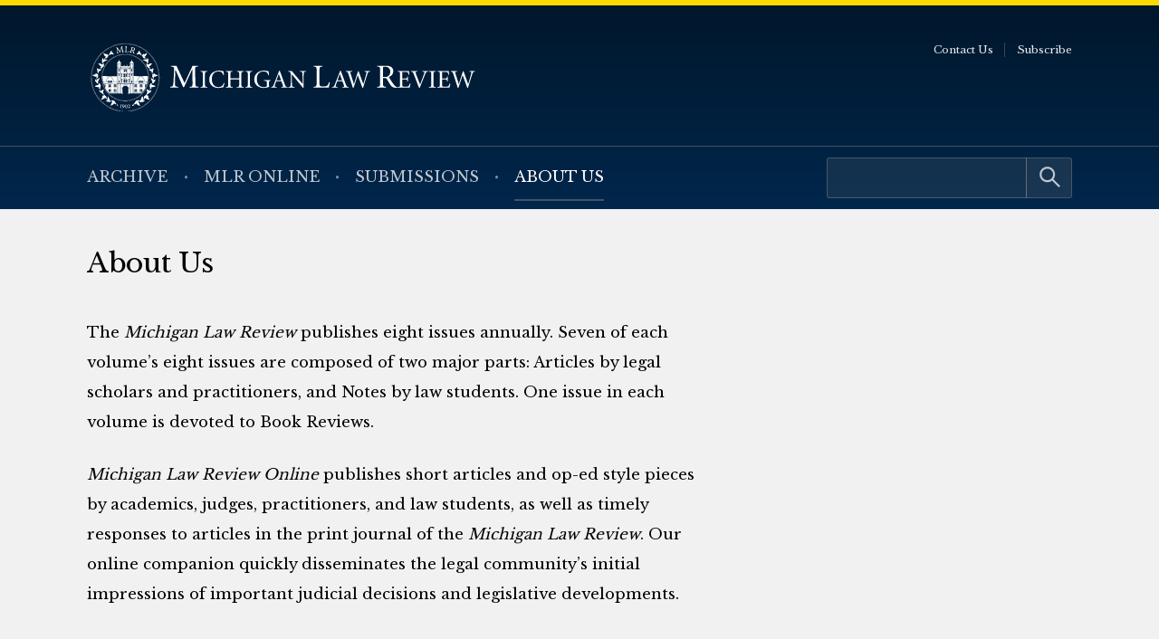

--- FILE ---
content_type: text/html; charset=UTF-8
request_url: https://michiganlawreview.org/about-us/
body_size: 8286
content:
<!doctype html> <!--[if lt IE 9]><html class="no-js no-svg ie lt-ie9 lt-ie8 lt-ie7" lang="en-US"> <![endif]--> <!--[if IE 9]><html class="no-js no-svg ie ie9 lt-ie9 lt-ie8" lang="en-US"> <![endif]--> <!--[if gt IE 9]><!--><html class="no-js no-svg" lang="en-US"> <!--<![endif]--><head> <script type="text/javascript">(function(H){H.className=H.className.replace(/\bno-js\b/,'js')})(document.documentElement)</script> <meta charset="" /><meta name="description" content=""><meta name="viewport" content="width=device-width, initial-scale=1"><meta http-equiv="Content-Type" content="text/html; charset=UTF-8" /><meta http-equiv="X-UA-Compatible" content="IE=edge"><meta http-equiv="cleartype" content="on" /><link rel="apple-touch-icon" sizes="180x180" href="/wp-content/themes/mlr/assets/favicons/apple-touch-icon.png"><link rel="icon" type="image/png" sizes="32x32" href="/wp-content/themes/mlr/assets/favicons/favicon-32x32.png"><link rel="icon" type="image/png" sizes="16x16" href="/wp-content/themes/mlr/assets/favicons/favicon-16x16.png"><link rel="manifest" href="/wp-content/themes/mlr/assets/favicons/site.webmanifest"><link rel="mask-icon" href="/wp-content/themes/mlr/assets/favicons/safari-pinned-tab.svg" color="#042440"><link rel="shortcut icon" href="/wp-content/themes/mlr/assets/favicons/favicon.ico"><meta name="msapplication-TileColor" content="#042440"><meta name="msapplication-config" content="/wp-content/themes/mlr/assets/favicons/browserconfig.xml"><link rel="author" href="https://michiganlawreview.org/wp-content/themes/mlr/humans.txt" /><link rel="pingback" href="" /><link rel="profile" href="http://gmpg.org/xfn/11">  <script>(function(w,d,s,l,i){w[l]=w[l]||[];w[l].push({'gtm.start':
                    new Date().getTime(),event:'gtm.js'});var f=d.getElementsByTagName(s)[0],
                j=d.createElement(s),dl=l!='dataLayer'?'&l='+l:'';j.async=true;j.src=
                'https://www.googletagmanager.com/gtm.js?id='+i+dl;f.parentNode.insertBefore(j,f);
            })(window,document,'script','dataLayer','GTM-54WPQMS');</script> <meta name='robots' content='index, follow, max-image-preview:large, max-snippet:-1, max-video-preview:-1' /><link media="all" href="https://michiganlawreview.org/wp-content/cache/autoptimize/3/css/autoptimize_b50bb323363acf9e53f5b4b289b4df3d.css" rel="stylesheet"><style media="print">/*# sourceMappingURL=print.css.map */</style><title>About Us - Michigan Law Review</title><link rel="canonical" href="https://michiganlawreview.org/about-us/" /><meta property="og:locale" content="en_US" /><meta property="og:type" content="article" /><meta property="og:title" content="About Us - Michigan Law Review" /><meta property="og:description" content="The Michigan Law Review publishes eight issues annually. Seven of each volume&#8217;s eight issues are composed of two major parts: Articles by legal scholars and practitioners, and Notes by law students. One issue in each&hellip;" /><meta property="og:url" content="https://michiganlawreview.org/about-us/" /><meta property="og:site_name" content="Michigan Law Review" /><meta property="article:modified_time" content="2025-10-31T20:37:22+00:00" /><meta property="og:image" content="https://michiganlawreview.org/wp-content/uploads/sites/3/2022/01/media-card.jpg" /><meta property="og:image:width" content="1200" /><meta property="og:image:height" content="630" /><meta property="og:image:type" content="image/jpeg" /><meta name="twitter:card" content="summary_large_image" /><meta name="twitter:label1" content="Est. reading time" /><meta name="twitter:data1" content="3 minutes" /> <script type="application/ld+json" class="yoast-schema-graph">{"@context":"https://schema.org","@graph":[{"@type":"WebPage","@id":"https://michiganlawreview.org/about-us/","url":"https://michiganlawreview.org/about-us/","name":"About Us - Michigan Law Review","isPartOf":{"@id":"https://michiganlawreview.org/#website"},"datePublished":"2013-04-04T11:29:29+00:00","dateModified":"2025-10-31T20:37:22+00:00","breadcrumb":{"@id":"https://michiganlawreview.org/about-us/#breadcrumb"},"inLanguage":"en-US","potentialAction":[{"@type":"ReadAction","target":["https://michiganlawreview.org/about-us/"]}]},{"@type":"BreadcrumbList","@id":"https://michiganlawreview.org/about-us/#breadcrumb","itemListElement":[{"@type":"ListItem","position":1,"name":"Home","item":"https://michiganlawreview.org/"},{"@type":"ListItem","position":2,"name":"About Us"}]},{"@type":"WebSite","@id":"https://michiganlawreview.org/#website","url":"https://michiganlawreview.org/","name":"Michigan Law Review","description":"","publisher":{"@id":"https://michiganlawreview.org/#organization"},"potentialAction":[{"@type":"SearchAction","target":{"@type":"EntryPoint","urlTemplate":"https://michiganlawreview.org/?s={search_term_string}"},"query-input":{"@type":"PropertyValueSpecification","valueRequired":true,"valueName":"search_term_string"}}],"inLanguage":"en-US"},{"@type":"Organization","@id":"https://michiganlawreview.org/#organization","name":"Michigan Law Review","url":"https://michiganlawreview.org/","logo":{"@type":"ImageObject","inLanguage":"en-US","@id":"https://michiganlawreview.org/#/schema/logo/image/","url":"https://michiganlawreview.org/wp-content/uploads/sites/3/2022/01/media-card.jpg","contentUrl":"https://michiganlawreview.org/wp-content/uploads/sites/3/2022/01/media-card.jpg","width":1200,"height":630,"caption":"Michigan Law Review"},"image":{"@id":"https://michiganlawreview.org/#/schema/logo/image/"}}]}</script> <link rel="alternate" title="oEmbed (JSON)" type="application/json+oembed" href="https://michiganlawreview.org/wp-json/oembed/1.0/embed?url=https%3A%2F%2Fmichiganlawreview.org%2Fabout-us%2F" /><link rel="alternate" title="oEmbed (XML)" type="text/xml+oembed" href="https://michiganlawreview.org/wp-json/oembed/1.0/embed?url=https%3A%2F%2Fmichiganlawreview.org%2Fabout-us%2F&#038;format=xml" /><style id='core-block-supports-inline-css' type='text/css'>.wp-container-core-columns-is-layout-9d6595d7{flex-wrap:nowrap;}
/*# sourceURL=core-block-supports-inline-css */</style> <script type="text/javascript" src="https://michiganlawreview.org/wp-includes/js/jquery/jquery.min.js?ver=3.7.1" id="jquery-core-js"></script> <link rel="https://api.w.org/" href="https://michiganlawreview.org/wp-json/" /><link rel="alternate" title="JSON" type="application/json" href="https://michiganlawreview.org/wp-json/wp/v2/pages/66" /><link rel="EditURI" type="application/rsd+xml" title="RSD" href="https://michiganlawreview.org/xmlrpc.php?rsd" /><link rel='shortlink' href='https://michiganlawreview.org/?p=66' /></head><body class="wp-singular page-template-default page page-id-66 wp-custom-logo wp-embed-responsive wp-theme-umls-journals wp-child-theme-mlr"> <noscript><iframe src="https://www.googletagmanager.com/ns.html?id=GTM-54WPQMS"
 height="0" width="0" style="display:none;visibility:hidden"></iframe></noscript><header class="pageHeader"><div class="wrap"><div class="pageHeader__wrapInner"><div class="pageHeader__branding"> <a href="https://michiganlawreview.org/" class="custom-logo-link" rel="home"><img width="666" height="116" src="https://michiganlawreview.org/wp-content/uploads/sites/3/2022/01/logo-mlr2.svg" class="custom-logo" alt="Michigan Law Review" decoding="async" fetchpriority="high" /></a></div><div class="pageHeader__actions"> <a href="#main-content" class="visually-hidden focusable">Skip to main content</a> <button class="hamburger hamburger--boring pageHeader__button pageHeader__button--menu" type="button" aria-controls="pageHeader__navContainer" aria-expanded="false" aria-label="Toggle navigation" title="Toggle navigation"> <span class="hamburger-box"> <span class="hamburger-inner"></span> </span> </button></div></div></div><div class="pageHeader__navContainer" id="pageHeader__navContainer"><nav class="primaryNav"><div class="wrap"><div class="primaryNav__flexContainer"><div class="primaryNav__searchContainer"><form role="search" method="get" id="searchform" class="searchform" action="https://michiganlawreview.org/"><div> <label class="screen-reader-text" for="s">Search for:</label> <input type="text" value="" name="s" id="s" /> <input type="submit" id="searchsubmit" value="Search" /></div></form></div><ul><li class=" menu-item menu-item-type-post_type menu-item-object-page menu-item-7796"> <a class="" href="https://michiganlawreview.org/archive/">Archive</a></li><li class=" menu-item menu-item-type-post_type menu-item-object-page menu-item-11487"> <a class="" href="https://michiganlawreview.org/blog/">MLR Online</a></li><li class=" menu-item menu-item-type-post_type menu-item-object-page menu-item-7767"> <a class="" href="https://michiganlawreview.org/submissions/">Submissions</a></li><li class=" menu-item menu-item-type-post_type menu-item-object-page current-menu-item page_item page-item-66 current_page_item menu-item-7768"> <a class="" href="https://michiganlawreview.org/about-us/">About Us</a></li></ul></div></div></nav><nav class="secondaryNav"><div class="secondaryNav__wrap"><ul><li class=" menu-item menu-item-type-post_type menu-item-object-page menu-item-522"> <a class="" href="https://michiganlawreview.org/contact-us/">Contact Us</a></li><li class=" menu-item menu-item-type-post_type menu-item-object-page menu-item-33702"> <a class="" href="https://michiganlawreview.org/subscribe/">Subscribe</a></li></ul></div></nav></div></header><main id="main-content" role="main" class="l-template-page"><article class="article  post-type-page" id="post-66"><div class="main__header"><div class="wrap"><div class="main__headerInner"><h1>About Us</h1></div></div></div><div class="wrap"><div class="wrap-wysiwyg"><p>The<em> Michigan Law Review</em> publishes eight issues annually. Seven of each volume&#8217;s eight issues are composed of two major parts: Articles by legal scholars and practitioners, and Notes by law students. One issue in each volume is devoted to Book Reviews.</p><p><em>Michigan Law Review Online</em>&nbsp;publishes short articles and op-ed style pieces by academics, judges, practitioners, and law students, as well as timely responses to articles in the print journal of the <em>Michigan Law Review</em>. Our online companion quickly disseminates the legal community’s initial impressions of important judicial decisions and legislative developments.</p><h2 class="wp-block-heading">Mission Statement</h2><p>The <em>Michigan Law Review</em> is a student-run legal journal with two primary objectives: publishing exceptional scholarship that contributes to the understanding, application, and evolution of the law; and developing future leaders of the legal profession. The Law Review undertakes this mission understanding that the best scholarship has impact beyond the legal academy. To achieve its ends, the Law Review seeks to elevate a diversity of viewpoints, ideas, and identities and to amplify historically marginalized voices. The Law Review publishes outstanding pieces from established and up-and-coming legal scholars, judges, practitioners, and law students.</p><p>The journal shall be published at least eight times per academic year. It shall appear that the periodical is published by or under the auspices of the University of Michigan Law School (&#8220;The Law School&#8221;).</p><h2 class="wp-block-heading has-text-align-center">Volume 124 Masthead</h2><div class="wp-block-columns font-xs margin-bottom-none is-layout-flex wp-container-core-columns-is-layout-9d6595d7 wp-block-columns-is-layout-flex"><div class="wp-block-column is-layout-flow wp-block-column-is-layout-flow"><p class="has-text-align-center"><em><strong>Editor-in-Chief</strong></em><br>Heather Jane Foster</p><p class="has-text-align-center"><strong> <em>Managing Editor—Publication</em><br></strong>Nathaniel B. Magrath</p></div></div><div class="wp-block-columns font-xs margin-bottom-none is-layout-flex wp-container-core-columns-is-layout-9d6595d7 wp-block-columns-is-layout-flex"><div class="wp-block-column is-layout-flow wp-block-column-is-layout-flow"><p class="has-text-align-center"><strong><em><strong><em>Executive Development Editor</em></strong></em><br></strong>Delpha Carpenter<br><br><strong><em>Executive Articles Editor</em><br></strong>&nbsp;Alexander Rochon</p><p class="has-text-align-center"><strong><em>Articles Editors</em><br></strong>Henry R. Evans<br>Madeline C. Guth<br>Keelly Michael Jones<br>Lyllian Simerly<br>Afnan M. Tolba</p></div><div class="wp-block-column is-layout-flow wp-block-column-is-layout-flow"><p class="has-text-align-center"><strong> </strong><strong><em>Deputy  Editor-in-Chief</em><br></strong>&nbsp;&nbsp;David A. Seaman</p><p class="has-text-align-center"><strong><em>Executive Editors</em><br></strong>Anna V. Kallmeyer<br>Daniel Adair Kaylor<br>Drake M. Marsaly<br>Virginia &#8220;Ginny&#8221; Miller<br>Yangji Sherpa<br>Isabelle L. Tegtmeyer<br>Jack G.Z. Webb<br>Justin Yu</p></div><div class="wp-block-column is-layout-flow wp-block-column-is-layout-flow"><p class="has-text-align-center is-style-default"><strong><em>Managing Editor—Production</em><br></strong>&nbsp;&nbsp;Avery E. Coombe<br><br><strong><em>Executive Notes Editor</em><br></strong>Luke Pomrenke<br><br><strong><em>Notes Editors</em><br></strong>Suji Kim<br>Jacob C. León<br>Ruben M. Piñuelas<br>Haley M. Rogers<br>Dustin R. Smith</p></div></div><p class="has-text-align-center font-xs"><strong><em>Managing Online Editor</em><br></strong>&nbsp;Walter Aguilar</p><p class="has-text-align-center font-xs margin-bottom-none"><em><strong>Executive Online Editors</strong></em></p><div class="wp-block-columns are-vertically-aligned-top font-xs margin-bottom-none is-layout-flex wp-container-core-columns-is-layout-9d6595d7 wp-block-columns-is-layout-flex"><div class="wp-block-column is-vertically-aligned-top is-layout-flow wp-block-column-is-layout-flow"><p class="has-text-align-center font-xs">Zainab M. Dossaji<br>Gina M. Gasparotto</p></div><div class="wp-block-column is-vertically-aligned-top is-layout-flow wp-block-column-is-layout-flow"><p class="has-text-align-center font-xs">Logan V. Moore<br>David T. Weaver</p></div></div><p class="has-text-align-center font-xs"><strong><em>Book Review Editors</em></strong><br>Sabriya Imami<br>Lila C. Nazarian</p><p class="has-text-align-center font-xs margin-bottom-none"><em><strong>Senior Editors</strong></em></p><div class="wp-block-columns is-layout-flex wp-container-core-columns-is-layout-9d6595d7 wp-block-columns-is-layout-flex"><div class="wp-block-column is-layout-flow wp-block-column-is-layout-flow"><p class="has-text-align-center font-xs">Nithya Arun<br>Charlotte G. Beaudoin<br>Luqmaan Syed Bokhary<br>Katherine Cleary<br>Conor M. Cox<br>Ryan Distaso<br>Haley Feuerman<br>Jon M. Foissotte<br>Alison Futter<br>Jacob E. Gerszten</p></div><div class="wp-block-column is-layout-flow wp-block-column-is-layout-flow"><p class="has-text-align-center font-xs">Shannon T. Hickey<br>Joclyn Aliyah Hutchison<br>Elizabeth &#8220;Betsy&#8221; Knox<br>Audrey Z. Li<br>Shirin Maani<br>Alex McGrath<br>Lenneal McKudu<br>Matthew Mincher<br>Christopher Brian Moeckel<br>Nathan Pitock</p></div><div class="wp-block-column is-layout-flow wp-block-column-is-layout-flow"><p class="has-text-align-center font-xs">Hazel Rosenblum-Sellers*<br>Anna G. Scott<br>Savanna Stewart<br>Sydney P. Suedmeier<br>Avalon L.V. Swanson<br>Case Thomason*<br>Eleanor L. Thompson<br>Nathan D. Turner<br>Meghan Ward<br>Andrew Wright</p></div></div><p class="has-text-align-center font-xs margin-bottom-none"><em><strong>Associate Editors</strong></em></p><div class="wp-block-columns is-layout-flex wp-container-core-columns-is-layout-9d6595d7 wp-block-columns-is-layout-flex"><div class="wp-block-column is-layout-flow wp-block-column-is-layout-flow"><p class="has-text-align-center font-xs">Jonah Abraham<br>Mathieu E. Ackaouy<br>William Joseph Andriola<br>Katharine E. Barton<br>Jacqueline Baum<br>Jack Benson<br>Jacob A. Brenner<br>J. Andrew Capps<br>Dana Chen<br>Nadia Yeajin Cianca<br>Avery F. Comar<br>Dana L. Craig<br>Jeffrey T. Daley<br>Amy R. Dayton<br>Leah C. Drake<br>Jack Eichner<br>Kyle Emili<br>Samuel Bishop Fiske<br>Meredith F. Folensbee<br>Aidan J. Forbes</p></div><div class="wp-block-column is-layout-flow wp-block-column-is-layout-flow"><p class="has-text-align-center font-xs">Catherine E. Gibbs<br>Jane Olivia Glaser<br>Kirby D. Goodman<br>Jude P.O. Goossens<br>Sophia Grant<br>Laura B. Greer<br>Lazar K. Gueorguiev<br>Isaac P. A. Guynn<br>Maison Jobe<br>Simran R. Kadam<br>Nina Kanamaluru<br>Erin Kelley<br>Eden Knoop<br>Lily Labovitz<br>Sofia F. Laguarda<br>John Michael Lee<br>Maxime D. Legros<br>Manuel B. Lewis<br>Thomas A. Lichtenberg<br>Jace Longenecker</p></div><div class="wp-block-column is-layout-flow wp-block-column-is-layout-flow"><p class="has-text-align-center font-xs">Edward Madrigal<br>Meher Mann<br>Margaret Anne Meyer<br>Emi Danielle Owens<br>Claire Pollard<br>Taite Puhala<br>Caleb W. Rummel<br>Riley My-Ha Segal<br>Curtis Segarra<br>Daniel Sitko<br>Ashton A. Smith<br>David G. Souza<br>Evan R. Stern<br>Samuel M. Stuart<br>Eduard S. Toderescu<br>Connor J. Tooman<br>Raisha A. Waller<br>Katherine E. Welsch-Lehman<br>Michael C. Whelan<br>Kate M. Zoeller</p></div></div><blockquote class="wp-block-quote is-layout-flow wp-block-quote-is-layout-flow"><p class="has-text-align-center">*<em>Senior Editor Representatives</em></p></blockquote><div class="wp-block-columns is-layout-flex wp-container-core-columns-is-layout-9d6595d7 wp-block-columns-is-layout-flex"><div class="wp-block-column is-layout-flow wp-block-column-is-layout-flow"><p class="has-text-align-center font-xs"><strong><em>Manager</em></strong><br>Jessica L. Pasquale</p></div><div class="wp-block-column is-layout-flow wp-block-column-is-layout-flow"><p class="has-text-align-center font-xs"><strong><em>Editorial Assistant</em></strong><br>Connie M. Swindle</p></div></div><div data-wp-interactive="core/file" class="wp-block-file"><object data-wp-bind--hidden="!state.hasPdfPreview" hidden class="wp-block-file__embed" data="https://michiganlawreview.org/wp-content/uploads/sites/3/2025/09/Vol.124-F25-Masthead.pdf" type="application/pdf" style="width:100%;height:600px" aria-label="Embed of Vol.124-F25-Masthead."></object><a id="wp-block-file--media-f9339a82-a641-4f86-be6f-cc8d73740303" href="https://michiganlawreview.org/wp-content/uploads/sites/3/2025/09/Vol.124-F25-Masthead.pdf">Vol.124-F25-Masthead</a><a href="https://michiganlawreview.org/wp-content/uploads/sites/3/2025/09/Vol.124-F25-Masthead.pdf" class="wp-block-file__button wp-element-button" download aria-describedby="wp-block-file--media-f9339a82-a641-4f86-be6f-cc8d73740303">Download</a></div><p><a href="/masthead">View previous Mastheads</a><br></p><div class="accordion"> <details class="accordion__item"> <summary class="accordion__title"><h2 class="accordion__toggle">History</h2> </summary><div class="accordion__content"><p>In 1901, Gustavus Ohlinger, a student in the Law Department of the University of Michigan, approached the Dean with a proposal for a law journal. The faculty accepted the proposal, and the Michigan Law Review began publication in 1902, making it the sixth oldest legal journal in the country. The Law Review originally was intended as a forum in which the faculty of the Law Department could publish its legal scholarship. The faculty resolution creating the Law Review required every faculty member to submit two articles per year to the new journal.</p><p>From its inception until 1940, the Law Review‘s student members worked under the direction of faculty members who served as Editor-in-Chief—the first was Floyd Mechem, the last Paul Kauper. In 1940, the first student Editor-in-Chief was selected. During the years that followed, student editors were given increasing responsibility and autonomy.</p><p>Today, the Law Review is run with no faculty supervision. Seven of each volume’s eight issues ordinarily are composed of two major parts: Articles written by legal scholars and practitioners and Notes written by law students. One issue in each volume is devoted to Book Reviews.</p></div> </details> <details class="accordion__item"> <summary class="accordion__title"><h2 class="accordion__toggle">Membership Selection</h2> </summary><div class="accordion__content"><h3>Associate Editor Selection Procedures</h3><p>The Michigan Law Review seeks to select a staff of hardworking, diverse individuals with strong analytical and writing skills who will work cooperatively and enthusiastically to produce a scholarly journal.</p><p>Each year, the Law Review selects approximately 50 Associate Editors from among the first-year class and eligible dual-degree students. A writing competition for the first-year class is held each May and applicants are notified of selection decisions in early July.</p><h3>Note-On Policy</h3><p>In addition to those students admitted to the Michigan Law Review through the Spring Writing Competition, second-year students at Michigan Law may become members of the Law Review by producing and publishing a Note. The Law Review encourages students writing innovative scholarship to consider publishing their papers via the Note-On process.</p><p>For more information, including eligibility requirements, please review our <a href="https://michiganlawreview.org/wp-content/uploads/sites/3/2025/03/MLR-Note-On-Policy.pdf">Note-On Policy</a> or contact the <a href="mailto:mlr.ene@umich.edu">Executive Notes Editor</a>.</p></div> </details></div><p>Consistent with the University of Michigan Law School’s Non-discrimination Policy, the Law Review is committed to a policy of equal opportunity for all persons and does not discriminate on the basis of race, color, national origin, ethnicity, age, marital status, sex, sexual orientation, gender, gender identity, gender expression, disability, religion, height, weight, military status, or veteran status in the selection of members, articles, essays, notes, book reviews, online content, or citations, or any other activities.</p></div></div></article></main><footer class="pageFooter"><div class="wrap"><div class="grid  grid--spaced  grid-3-cols"><div class="col-1/4@tablet-wide  pageFooter__disclaimer"><p class="font-xs">This website contains views and opinions published by members of the Journal’s editorial team on issues germane to the Journal’s area of focus. The views expressed on this website and in individual posts represent the views of the post’s author(s) only.</p></div><div class="col-1/2@tablet-wide  pageFooter__links"><ul class="pageFooter__social"><li><a href="https://twitter.com/michlawreview/"><img src="https://michiganlawreview.org/wp-content/themes/umls-journals/assets/img/i-x-yellow.svg" alt="Twitter"/></a></li><li><a href="https://www.facebook.com/MichiganLawReview"><noscript><img src="https://michiganlawreview.org/wp-content/themes/umls-journals/assets/img/i-facebook-yellow.svg" alt="Facebook"/></noscript><img class="lazyload" src='data:image/svg+xml,%3Csvg%20xmlns=%22http://www.w3.org/2000/svg%22%20viewBox=%220%200%20210%20140%22%3E%3C/svg%3E' data-src="https://michiganlawreview.org/wp-content/themes/umls-journals/assets/img/i-facebook-yellow.svg" alt="Facebook"/></a></li><li><a href="https://www.linkedin.com/company/michigan-law-review/"><noscript><img src="https://michiganlawreview.org/wp-content/themes/umls-journals/assets/img/i-linkedin-yellow.svg" alt="Linkedin"/></noscript><img class="lazyload" src='data:image/svg+xml,%3Csvg%20xmlns=%22http://www.w3.org/2000/svg%22%20viewBox=%220%200%20210%20140%22%3E%3C/svg%3E' data-src="https://michiganlawreview.org/wp-content/themes/umls-journals/assets/img/i-linkedin-yellow.svg" alt="Linkedin"/></a></li></ul><ul class="pageFooter__nav"><li class=" menu-item menu-item-type-post_type menu-item-object-page menu-item-11500"> <a class="" href="https://michiganlawreview.org/contact-us/">Contact Us</a></li></ul><p class="pageFooter__copyright">&copy; 2026 University of Michigan</p></div><div class="col-1/4@tablet-wide  pageFooter__contact"><p>Michigan Law Review<br /> S-224 Legal Research<br /> 801 Monroe Street<br /> Ann Arbor, MI 48109-1210</p></div></div></div></footer><div class="pageFooter__branding"> <a href="https://michigan.law.umich.edu"> <noscript><img src="https://michiganlawreview.org/wp-content/themes/umls-journals/assets/img/logo-mlaw.svg" alt="Michigan Law"/></noscript><img class="lazyload" src='data:image/svg+xml,%3Csvg%20xmlns=%22http://www.w3.org/2000/svg%22%20viewBox=%220%200%20210%20140%22%3E%3C/svg%3E' data-src="https://michiganlawreview.org/wp-content/themes/umls-journals/assets/img/logo-mlaw.svg" alt="Michigan Law"/> </a></div>  <script type="text/javascript">(function () {
      var sz = document.createElement('script');
      sz.type = 'text/javascript';
      sz.async = true;
      sz.src = '//siteimproveanalytics.com/js/siteanalyze_24434.js';
      var s = document.getElementsByTagName('script')[0];
      s.parentNode.insertBefore(sz, s);
    })();</script> <script type="speculationrules">{"prefetch":[{"source":"document","where":{"and":[{"href_matches":"/*"},{"not":{"href_matches":["/wp-*.php","/wp-admin/*","/wp-content/uploads/sites/3/*","/wp-content/*","/wp-content/plugins/*","/wp-content/themes/mlr/*","/wp-content/themes/umls-journals/*","/*\\?(.+)"]}},{"not":{"selector_matches":"a[rel~=\"nofollow\"]"}},{"not":{"selector_matches":".no-prefetch, .no-prefetch a"}}]},"eagerness":"conservative"}]}</script> <script type="importmap" id="wp-importmap">{"imports":{"@wordpress/interactivity":"https://michiganlawreview.org/wp-includes/js/dist/script-modules/interactivity/index.min.js?ver=8964710565a1d258501f"}}</script> <script type="module" src="https://michiganlawreview.org/wp-includes/js/dist/script-modules/block-library/file/view.min.js?ver=f9665632b48682075277" id="@wordpress/block-library/file/view-js-module" fetchpriority="low" data-wp-router-options="{&quot;loadOnClientNavigation&quot;:true}"></script> <link rel="modulepreload" href="https://michiganlawreview.org/wp-includes/js/dist/script-modules/interactivity/index.min.js?ver=8964710565a1d258501f" id="@wordpress/interactivity-js-modulepreload" fetchpriority="low"> <noscript><style>.lazyload{display:none;}</style></noscript><script data-noptimize="1">window.lazySizesConfig=window.lazySizesConfig||{};window.lazySizesConfig.loadMode=1;</script><script async data-noptimize="1" src='https://michiganlawreview.org/wp-content/plugins/autoptimize/classes/external/js/lazysizes.min.js?ao_version=3.1.14'></script><script type="text/javascript" id="jquery.wp-smartcrop-js-extra">var wpsmartcrop_options = {"focus_mode":"power-lines"};
//# sourceURL=jquery.wp-smartcrop-js-extra</script> <script defer src="https://michiganlawreview.org/wp-content/cache/autoptimize/3/js/autoptimize_dc6bef649892230397ac35d8c6879370.js"></script><script>(function(){function c(){var b=a.contentDocument||a.contentWindow.document;if(b){var d=b.createElement('script');d.innerHTML="window.__CF$cv$params={r:'9c3760413b12c77b',t:'MTc2OTMzOTk3MC4wMDAwMDA='};var a=document.createElement('script');a.nonce='';a.src='/cdn-cgi/challenge-platform/scripts/jsd/main.js';document.getElementsByTagName('head')[0].appendChild(a);";b.getElementsByTagName('head')[0].appendChild(d)}}if(document.body){var a=document.createElement('iframe');a.height=1;a.width=1;a.style.position='absolute';a.style.top=0;a.style.left=0;a.style.border='none';a.style.visibility='hidden';document.body.appendChild(a);if('loading'!==document.readyState)c();else if(window.addEventListener)document.addEventListener('DOMContentLoaded',c);else{var e=document.onreadystatechange||function(){};document.onreadystatechange=function(b){e(b);'loading'!==document.readyState&&(document.onreadystatechange=e,c())}}}})();</script></body></html>

--- FILE ---
content_type: text/css
request_url: https://michiganlawreview.org/wp-content/cache/autoptimize/3/css/autoptimize_b50bb323363acf9e53f5b4b289b4df3d.css
body_size: 14699
content:
@import url("https://fonts.googleapis.com/css2?family=Libre+Baskerville:wght@400;700&display=swap");
img:is([sizes=auto i],[sizes^="auto," i]){contain-intrinsic-size:3000px 1500px}
:root{--wp-block-synced-color:#7a00df;--wp-block-synced-color--rgb:122,0,223;--wp-bound-block-color:var(--wp-block-synced-color);--wp-editor-canvas-background:#ddd;--wp-admin-theme-color:#007cba;--wp-admin-theme-color--rgb:0,124,186;--wp-admin-theme-color-darker-10:#006ba1;--wp-admin-theme-color-darker-10--rgb:0,107,160.5;--wp-admin-theme-color-darker-20:#005a87;--wp-admin-theme-color-darker-20--rgb:0,90,135;--wp-admin-border-width-focus:2px}@media (min-resolution:192dpi){:root{--wp-admin-border-width-focus:1.5px}}.wp-element-button{cursor:pointer}:root .has-very-light-gray-background-color{background-color:#eee}:root .has-very-dark-gray-background-color{background-color:#313131}:root .has-very-light-gray-color{color:#eee}:root .has-very-dark-gray-color{color:#313131}:root .has-vivid-green-cyan-to-vivid-cyan-blue-gradient-background{background:linear-gradient(135deg,#00d084,#0693e3)}:root .has-purple-crush-gradient-background{background:linear-gradient(135deg,#34e2e4,#4721fb 50%,#ab1dfe)}:root .has-hazy-dawn-gradient-background{background:linear-gradient(135deg,#faaca8,#dad0ec)}:root .has-subdued-olive-gradient-background{background:linear-gradient(135deg,#fafae1,#67a671)}:root .has-atomic-cream-gradient-background{background:linear-gradient(135deg,#fdd79a,#004a59)}:root .has-nightshade-gradient-background{background:linear-gradient(135deg,#330968,#31cdcf)}:root .has-midnight-gradient-background{background:linear-gradient(135deg,#020381,#2874fc)}:root{--wp--preset--font-size--normal:16px;--wp--preset--font-size--huge:42px}.has-regular-font-size{font-size:1em}.has-larger-font-size{font-size:2.625em}.has-normal-font-size{font-size:var(--wp--preset--font-size--normal)}.has-huge-font-size{font-size:var(--wp--preset--font-size--huge)}.has-text-align-center{text-align:center}.has-text-align-left{text-align:left}.has-text-align-right{text-align:right}.has-fit-text{white-space:nowrap!important}#end-resizable-editor-section{display:none}.aligncenter{clear:both}.items-justified-left{justify-content:flex-start}.items-justified-center{justify-content:center}.items-justified-right{justify-content:flex-end}.items-justified-space-between{justify-content:space-between}.screen-reader-text{border:0;clip-path:inset(50%);height:1px;margin:-1px;overflow:hidden;padding:0;position:absolute;width:1px;word-wrap:normal!important}.screen-reader-text:focus{background-color:#ddd;clip-path:none;color:#444;display:block;font-size:1em;height:auto;left:5px;line-height:normal;padding:15px 23px 14px;text-decoration:none;top:5px;width:auto;z-index:100000}html :where(.has-border-color){border-style:solid}html :where([style*=border-top-color]){border-top-style:solid}html :where([style*=border-right-color]){border-right-style:solid}html :where([style*=border-bottom-color]){border-bottom-style:solid}html :where([style*=border-left-color]){border-left-style:solid}html :where([style*=border-width]){border-style:solid}html :where([style*=border-top-width]){border-top-style:solid}html :where([style*=border-right-width]){border-right-style:solid}html :where([style*=border-bottom-width]){border-bottom-style:solid}html :where([style*=border-left-width]){border-left-style:solid}html :where(img[class*=wp-image-]){height:auto;max-width:100%}:where(figure){margin:0 0 1em}html :where(.is-position-sticky){--wp-admin--admin-bar--position-offset:var(--wp-admin--admin-bar--height,0px)}@media screen and (max-width:600px){html :where(.is-position-sticky){--wp-admin--admin-bar--position-offset:0px}}
.wp-block-file{box-sizing:border-box}.wp-block-file:not(.wp-element-button){font-size:.8em}.wp-block-file.aligncenter{text-align:center}.wp-block-file.alignright{text-align:right}.wp-block-file *+.wp-block-file__button{margin-left:.75em}:where(.wp-block-file){margin-bottom:1.5em}.wp-block-file__embed{margin-bottom:1em}:where(.wp-block-file__button){border-radius:2em;display:inline-block;padding:.5em 1em}:where(.wp-block-file__button):where(a):active,:where(.wp-block-file__button):where(a):focus,:where(.wp-block-file__button):where(a):hover,:where(.wp-block-file__button):where(a):visited{box-shadow:none;color:#fff;opacity:.85;text-decoration:none}
.wp-block-columns{box-sizing:border-box;display:flex;flex-wrap:wrap!important}@media (min-width:782px){.wp-block-columns{flex-wrap:nowrap!important}}.wp-block-columns{align-items:normal!important}.wp-block-columns.are-vertically-aligned-top{align-items:flex-start}.wp-block-columns.are-vertically-aligned-center{align-items:center}.wp-block-columns.are-vertically-aligned-bottom{align-items:flex-end}@media (max-width:781px){.wp-block-columns:not(.is-not-stacked-on-mobile)>.wp-block-column{flex-basis:100%!important}}@media (min-width:782px){.wp-block-columns:not(.is-not-stacked-on-mobile)>.wp-block-column{flex-basis:0;flex-grow:1}.wp-block-columns:not(.is-not-stacked-on-mobile)>.wp-block-column[style*=flex-basis]{flex-grow:0}}.wp-block-columns.is-not-stacked-on-mobile{flex-wrap:nowrap!important}.wp-block-columns.is-not-stacked-on-mobile>.wp-block-column{flex-basis:0;flex-grow:1}.wp-block-columns.is-not-stacked-on-mobile>.wp-block-column[style*=flex-basis]{flex-grow:0}:where(.wp-block-columns){margin-bottom:1.75em}:where(.wp-block-columns.has-background){padding:1.25em 2.375em}.wp-block-column{flex-grow:1;min-width:0;overflow-wrap:break-word;word-break:break-word}.wp-block-column.is-vertically-aligned-top{align-self:flex-start}.wp-block-column.is-vertically-aligned-center{align-self:center}.wp-block-column.is-vertically-aligned-bottom{align-self:flex-end}.wp-block-column.is-vertically-aligned-stretch{align-self:stretch}.wp-block-column.is-vertically-aligned-bottom,.wp-block-column.is-vertically-aligned-center,.wp-block-column.is-vertically-aligned-top{width:100%}
:root{--wp--preset--aspect-ratio--square:1;--wp--preset--aspect-ratio--4-3:4/3;--wp--preset--aspect-ratio--3-4:3/4;--wp--preset--aspect-ratio--3-2:3/2;--wp--preset--aspect-ratio--2-3:2/3;--wp--preset--aspect-ratio--16-9:16/9;--wp--preset--aspect-ratio--9-16:9/16;--wp--preset--color--black:#000;--wp--preset--color--cyan-bluish-gray:#abb8c3;--wp--preset--color--white:#fff;--wp--preset--color--pale-pink:#f78da7;--wp--preset--color--vivid-red:#cf2e2e;--wp--preset--color--luminous-vivid-orange:#ff6900;--wp--preset--color--luminous-vivid-amber:#fcb900;--wp--preset--color--light-green-cyan:#7bdcb5;--wp--preset--color--vivid-green-cyan:#00d084;--wp--preset--color--pale-cyan-blue:#8ed1fc;--wp--preset--color--vivid-cyan-blue:#0693e3;--wp--preset--color--vivid-purple:#9b51e0;--wp--preset--gradient--vivid-cyan-blue-to-vivid-purple:linear-gradient(135deg,#0693e3 0%,#9b51e0 100%);--wp--preset--gradient--light-green-cyan-to-vivid-green-cyan:linear-gradient(135deg,#7adcb4 0%,#00d082 100%);--wp--preset--gradient--luminous-vivid-amber-to-luminous-vivid-orange:linear-gradient(135deg,#fcb900 0%,#ff6900 100%);--wp--preset--gradient--luminous-vivid-orange-to-vivid-red:linear-gradient(135deg,#ff6900 0%,#cf2e2e 100%);--wp--preset--gradient--very-light-gray-to-cyan-bluish-gray:linear-gradient(135deg,#eee 0%,#a9b8c3 100%);--wp--preset--gradient--cool-to-warm-spectrum:linear-gradient(135deg,#4aeadc 0%,#9778d1 20%,#cf2aba 40%,#ee2c82 60%,#fb6962 80%,#fef84c 100%);--wp--preset--gradient--blush-light-purple:linear-gradient(135deg,#ffceec 0%,#9896f0 100%);--wp--preset--gradient--blush-bordeaux:linear-gradient(135deg,#fecda5 0%,#fe2d2d 50%,#6b003e 100%);--wp--preset--gradient--luminous-dusk:linear-gradient(135deg,#ffcb70 0%,#c751c0 50%,#4158d0 100%);--wp--preset--gradient--pale-ocean:linear-gradient(135deg,#fff5cb 0%,#b6e3d4 50%,#33a7b5 100%);--wp--preset--gradient--electric-grass:linear-gradient(135deg,#caf880 0%,#71ce7e 100%);--wp--preset--gradient--midnight:linear-gradient(135deg,#020381 0%,#2874fc 100%);--wp--preset--font-size--small:.9rem;--wp--preset--font-size--medium:1rem;--wp--preset--font-size--large:1.125rem;--wp--preset--font-size--x-large:1.25rem;--wp--preset--spacing--20:.44rem;--wp--preset--spacing--30:.67rem;--wp--preset--spacing--40:1rem;--wp--preset--spacing--50:1.5rem;--wp--preset--spacing--60:2.25rem;--wp--preset--spacing--70:3.38rem;--wp--preset--spacing--80:5.06rem;--wp--preset--shadow--natural:6px 6px 9px rgba(0,0,0,.2);--wp--preset--shadow--deep:12px 12px 50px rgba(0,0,0,.4);--wp--preset--shadow--sharp:6px 6px 0px rgba(0,0,0,.2);--wp--preset--shadow--outlined:6px 6px 0px -3px #fff,6px 6px #000;--wp--preset--shadow--crisp:6px 6px 0px #000}:where(body){margin:0}.wp-site-blocks>.alignleft{float:left;margin-right:2em}.wp-site-blocks>.alignright{float:right;margin-left:2em}.wp-site-blocks>.aligncenter{justify-content:center;margin-left:auto;margin-right:auto}:where(.is-layout-flex){gap:.5em}:where(.is-layout-grid){gap:.5em}.is-layout-flow>.alignleft{float:left;margin-inline-start:0;margin-inline-end:2em}.is-layout-flow>.alignright{float:right;margin-inline-start:2em;margin-inline-end:0}.is-layout-flow>.aligncenter{margin-left:auto !important;margin-right:auto !important}.is-layout-constrained>.alignleft{float:left;margin-inline-start:0;margin-inline-end:2em}.is-layout-constrained>.alignright{float:right;margin-inline-start:2em;margin-inline-end:0}.is-layout-constrained>.aligncenter{margin-left:auto !important;margin-right:auto !important}.is-layout-constrained>:where(:not(.alignleft):not(.alignright):not(.alignfull)){margin-left:auto !important;margin-right:auto !important}body .is-layout-flex{display:flex}.is-layout-flex{flex-wrap:wrap;align-items:center}.is-layout-flex>:is(*,div){margin:0}body .is-layout-grid{display:grid}.is-layout-grid>:is(*,div){margin:0}body{padding-top:0;padding-right:0;padding-bottom:0;padding-left:0}a:where(:not(.wp-element-button)){text-decoration:underline}:root :where(.wp-element-button,.wp-block-button__link){background-color:#32373c;border-width:0;color:#fff;font-family:inherit;font-size:inherit;font-style:inherit;font-weight:inherit;letter-spacing:inherit;line-height:inherit;padding-top:calc(0.667em + 2px);padding-right:calc(1.333em + 2px);padding-bottom:calc(0.667em + 2px);padding-left:calc(1.333em + 2px);text-decoration:none;text-transform:inherit}.has-black-color{color:var(--wp--preset--color--black) !important}.has-cyan-bluish-gray-color{color:var(--wp--preset--color--cyan-bluish-gray) !important}.has-white-color{color:var(--wp--preset--color--white) !important}.has-pale-pink-color{color:var(--wp--preset--color--pale-pink) !important}.has-vivid-red-color{color:var(--wp--preset--color--vivid-red) !important}.has-luminous-vivid-orange-color{color:var(--wp--preset--color--luminous-vivid-orange) !important}.has-luminous-vivid-amber-color{color:var(--wp--preset--color--luminous-vivid-amber) !important}.has-light-green-cyan-color{color:var(--wp--preset--color--light-green-cyan) !important}.has-vivid-green-cyan-color{color:var(--wp--preset--color--vivid-green-cyan) !important}.has-pale-cyan-blue-color{color:var(--wp--preset--color--pale-cyan-blue) !important}.has-vivid-cyan-blue-color{color:var(--wp--preset--color--vivid-cyan-blue) !important}.has-vivid-purple-color{color:var(--wp--preset--color--vivid-purple) !important}.has-black-background-color{background-color:var(--wp--preset--color--black) !important}.has-cyan-bluish-gray-background-color{background-color:var(--wp--preset--color--cyan-bluish-gray) !important}.has-white-background-color{background-color:var(--wp--preset--color--white) !important}.has-pale-pink-background-color{background-color:var(--wp--preset--color--pale-pink) !important}.has-vivid-red-background-color{background-color:var(--wp--preset--color--vivid-red) !important}.has-luminous-vivid-orange-background-color{background-color:var(--wp--preset--color--luminous-vivid-orange) !important}.has-luminous-vivid-amber-background-color{background-color:var(--wp--preset--color--luminous-vivid-amber) !important}.has-light-green-cyan-background-color{background-color:var(--wp--preset--color--light-green-cyan) !important}.has-vivid-green-cyan-background-color{background-color:var(--wp--preset--color--vivid-green-cyan) !important}.has-pale-cyan-blue-background-color{background-color:var(--wp--preset--color--pale-cyan-blue) !important}.has-vivid-cyan-blue-background-color{background-color:var(--wp--preset--color--vivid-cyan-blue) !important}.has-vivid-purple-background-color{background-color:var(--wp--preset--color--vivid-purple) !important}.has-black-border-color{border-color:var(--wp--preset--color--black) !important}.has-cyan-bluish-gray-border-color{border-color:var(--wp--preset--color--cyan-bluish-gray) !important}.has-white-border-color{border-color:var(--wp--preset--color--white) !important}.has-pale-pink-border-color{border-color:var(--wp--preset--color--pale-pink) !important}.has-vivid-red-border-color{border-color:var(--wp--preset--color--vivid-red) !important}.has-luminous-vivid-orange-border-color{border-color:var(--wp--preset--color--luminous-vivid-orange) !important}.has-luminous-vivid-amber-border-color{border-color:var(--wp--preset--color--luminous-vivid-amber) !important}.has-light-green-cyan-border-color{border-color:var(--wp--preset--color--light-green-cyan) !important}.has-vivid-green-cyan-border-color{border-color:var(--wp--preset--color--vivid-green-cyan) !important}.has-pale-cyan-blue-border-color{border-color:var(--wp--preset--color--pale-cyan-blue) !important}.has-vivid-cyan-blue-border-color{border-color:var(--wp--preset--color--vivid-cyan-blue) !important}.has-vivid-purple-border-color{border-color:var(--wp--preset--color--vivid-purple) !important}.has-vivid-cyan-blue-to-vivid-purple-gradient-background{background:var(--wp--preset--gradient--vivid-cyan-blue-to-vivid-purple) !important}.has-light-green-cyan-to-vivid-green-cyan-gradient-background{background:var(--wp--preset--gradient--light-green-cyan-to-vivid-green-cyan) !important}.has-luminous-vivid-amber-to-luminous-vivid-orange-gradient-background{background:var(--wp--preset--gradient--luminous-vivid-amber-to-luminous-vivid-orange) !important}.has-luminous-vivid-orange-to-vivid-red-gradient-background{background:var(--wp--preset--gradient--luminous-vivid-orange-to-vivid-red) !important}.has-very-light-gray-to-cyan-bluish-gray-gradient-background{background:var(--wp--preset--gradient--very-light-gray-to-cyan-bluish-gray) !important}.has-cool-to-warm-spectrum-gradient-background{background:var(--wp--preset--gradient--cool-to-warm-spectrum) !important}.has-blush-light-purple-gradient-background{background:var(--wp--preset--gradient--blush-light-purple) !important}.has-blush-bordeaux-gradient-background{background:var(--wp--preset--gradient--blush-bordeaux) !important}.has-luminous-dusk-gradient-background{background:var(--wp--preset--gradient--luminous-dusk) !important}.has-pale-ocean-gradient-background{background:var(--wp--preset--gradient--pale-ocean) !important}.has-electric-grass-gradient-background{background:var(--wp--preset--gradient--electric-grass) !important}.has-midnight-gradient-background{background:var(--wp--preset--gradient--midnight) !important}.has-small-font-size{font-size:var(--wp--preset--font-size--small) !important}.has-medium-font-size{font-size:var(--wp--preset--font-size--medium) !important}.has-large-font-size{font-size:var(--wp--preset--font-size--large) !important}.has-x-large-font-size{font-size:var(--wp--preset--font-size--x-large) !important}:where(.wp-block-columns.is-layout-flex){gap:2em}:where(.wp-block-columns.is-layout-grid){gap:2em}
img.wpsmartcrop-image{opacity:0;transition:opacity .2s;overflow:hidden;o-object-fit:cover;object-fit:cover}img.wpsmartcrop-image.wpsmartcrop-rendered{opacity:1}img.wpsmartcrop-image+div.wpsmartcrop-overlay{position:absolute;margin:0;padding:0;overflow:hidden;opacity:0;transition:opacity .2s}img.wpsmartcrop-image+div.wpsmartcrop-overlay.wpsmartcrop-overlay-rendered{opacity:1}img.wpsmartcrop-image+div.wpsmartcrop-overlay img{position:absolute;top:auto;right:auto;bottom:auto;left:auto;margin:0;padding:0;overflow:hidden;min-width:0;max-width:none;min-height:0;max-height:none;width:auto;height:auto}
@charset "UTF-8";
/*! normalize.css v8.0.1 | MIT License | github.com/necolas/normalize.css */
html{line-height:1.15;-webkit-text-size-adjust:100%}body{margin:0}main{display:block}h1{font-size:2em;margin:.67em 0}hr{box-sizing:content-box;height:0;overflow:visible}pre{font-family:monospace,monospace;font-size:1em}a{background-color:transparent}abbr[title]{border-bottom:none;text-decoration:underline;-webkit-text-decoration:underline dotted;text-decoration:underline dotted}b,strong{font-weight:bolder}code,kbd,samp{font-family:monospace,monospace;font-size:1em}small{font-size:80%}sub,sup{font-size:75%;line-height:0;position:relative;vertical-align:baseline}sub{bottom:-.25em}sup{top:-.5em}img{border-style:none}button,input,optgroup,select,textarea{font-family:inherit;font-size:100%;line-height:1.15;margin:0}button,input{overflow:visible}button,select{text-transform:none}button,[type=button],[type=reset],[type=submit]{-webkit-appearance:button}button::-moz-focus-inner,[type=button]::-moz-focus-inner,[type=reset]::-moz-focus-inner,[type=submit]::-moz-focus-inner{border-style:none;padding:0}button:-moz-focusring,[type=button]:-moz-focusring,[type=reset]:-moz-focusring,[type=submit]:-moz-focusring{outline:1px dotted ButtonText}fieldset{padding:.35em .75em .625em}legend{box-sizing:border-box;color:inherit;display:table;max-width:100%;padding:0;white-space:normal}progress{vertical-align:baseline}textarea{overflow:auto}[type=checkbox],[type=radio]{box-sizing:border-box;padding:0}[type=number]::-webkit-inner-spin-button,[type=number]::-webkit-outer-spin-button{height:auto}[type=search]{-webkit-appearance:textfield;outline-offset:-2px}[type=search]::-webkit-search-decoration{-webkit-appearance:none}::-webkit-file-upload-button{-webkit-appearance:button;font:inherit}details{display:block}summary{display:list-item}template{display:none}[hidden]{display:none}html{-webkit-text-decoration-skip:ink;text-decoration-skip-ink:auto;font-size:95%;-webkit-font-smoothing:antialiased}@media (max-width:280px){html{font-size:90%}}@media (min-width:75em) and (min-height:45em){html{font-size:105%}}@media (min-width:110em) and (min-height:50em){html{font-size:110%}}@media (min-width:120em) and (min-height:60em){html{font-size:120%}}body{font-family:"Libre Baskerville",Georgia,Times,"Times New Roman",serif;line-height:2;color:#000;background:#f1f1f1;font-weight:300;tap-highlight-color:rgba(255,218,0,.25)}::-moz-selection{background:rgba(0,39,76,.2)}::selection{background:rgba(0,39,76,.2)}a{color:#00274c;cursor:pointer;text-decoration-thickness:.1em}a:hover,a:focus{color:#00274c}a img{border:0}a[href^=mailto],.url{word-break:break-word}p a:not([class]){color:#00274c;text-decoration:none;font-weight:700;border-bottom:.15em solid #00274c}h1,.h1,h2,.h2,h3,.h3,h4,.h4,h5,.h5,h6,.h6{line-height:1.2;font-weight:400;letter-spacing:-.01em}h1{margin:2rem 0 2.5rem}h2,h3,h4,h5,h6{margin:4rem 0 2rem}h5,h6{font-weight:700}h1+h2,h2+h3,h3+h4,h4+h5,h5+h6{margin-top:0}h1,.h1{font-size:1.8rem}h2,.h2{font-size:1.6rem}h3,.h3{font-size:1.4rem}h4,.h4{font-size:1.25rem}h5,.h5{font-size:1.125rem}h6,.h6{font-size:1rem}@media (min-width:60rem) and (min-height:40rem){h1,.h1{font-size:1.8rem}h2,.h2{font-size:1.6rem}h3,.h3{font-size:1.4rem}h4,.h4{font-size:1.25rem}h5,.h5{font-size:1.125rem}h6,.h6{font-size:1rem}}p{margin:0 0 1.5em}p:empty{margin:0}acronym,abbr{border-bottom:1px dotted #333}strong,.strong{font-weight:700}i{font-style:normal}em{font-style:italic}li{margin-bottom:.5rem}ul{margin:0 0 1.5rem;list-style-type:square;-webkit-padding-start:1.5em;padding-inline-start:1.5em}ol{margin:0 0 1.5rem;-webkit-padding-start:2em;padding-inline-start:2em}nav ul{list-style:none;padding:0}nav a{text-decoration:none}dl{margin:0 0 1.5rem}dt{font-weight:700}dd{margin:0}hr{clear:both;height:.1rem;border:0 !important;background:#ccc;margin:4rem auto}img{display:block;max-width:100%;height:auto;width:auto}iframe{max-width:100%}figure{position:relative;margin:0 0 2rem}figure:where(:not(.is-resized)) img{width:100%}figcaption{margin:0;padding:.5rem .75rem;font-size:.8rem;background:#fff;color:#000;box-shadow:0 .1rem .1rem rgba(0,0,0,.05),0 0 .5rem rgba(0,0,0,.05)}figcaption p:last-child{margin-bottom:0}pre{clear:both;font-size:.9em;line-height:1.5;margin:1.5rem 0;padding:1em;-moz-tab-size:2;-o-tab-size:2;tab-size:2;background:#000;color:#fff;max-width:100%;overflow:auto}pre::-moz-selection{background:rgba(0,39,76,.75);color:#fff}pre::selection{background:rgba(0,39,76,.75);color:#fff}code{display:inline-block;line-height:1.5;font-size:.8em;background:rgba(0,39,76,.05);padding:0 .2em;color:#00274c;border:1px rgba(0,39,76,.25) solid;border-radius:.2em}table{font-size:.7em;width:100%;margin:0 0 2rem;border-spacing:0;border-collapse:collapse;line-height:1.5}caption{text-align:start}thead{border-bottom:2px solid #1b1d1f}thead td,thead th{background:#fff;vertical-align:bottom}tr{background:rgba(255,255,255,.25);border-bottom:1px solid #e4e4e4}tr:nth-child(even){background:rgba(255,255,255,.5)}td,th{padding:1em}th{color:#1b1d1f;font-weight:700;text-align:start}td{vertical-align:top}.intro,.is-style-intro{font-size:1.125rem;line-height:1.5;max-width:40rem}@media (min-width:60rem) and (min-height:40rem){.intro,.is-style-intro{font-size:1.25rem}}.font-7xl{font-size:3rem !important}.font-6xl{font-size:2.5rem !important}.font-5xl{font-size:2.25rem !important}.font-4xl{font-size:1.8rem !important}.font-3xl{font-size:1.6rem !important}.font-2xl{font-size:1.4rem !important}.font-xl{font-size:1.25rem !important}.font-lg{font-size:1.125rem !important}.font-md{font-size:1rem !important}.font-sm{font-size:.9rem !important}.font-xs{font-size:.8rem !important}.font-2xs{font-size:.7rem !important}.font-3xs{font-size:.6rem !important}.font-primary{font-family:"Libre Baskerville",Georgia,Times,"Times New Roman",serif}main p:not([class]),article p:not([class]){max-width:40rem}main ul:not([class]),main ol:not([class]),article ul:not([class]),article ol:not([class]){max-width:calc(40rem - 1.5em)}hgroup,.hgroup{margin:0 0 2rem}hgroup h1,hgroup .h1,hgroup h2,hgroup .h2,hgroup h3,hgroup .h3,hgroup h4,hgroup .h4,hgroup h5,hgroup .h5,hgroup h6,hgroup .h6,.hgroup h1,.hgroup .h1,.hgroup h2,.hgroup .h2,.hgroup h3,.hgroup .h3,.hgroup h4,.hgroup .h4,.hgroup h5,.hgroup .h5,.hgroup h6,.hgroup .h6{margin:0 0 .5rem}.link--pointy{text-decoration:none;text-decoration-thickness:.05rem}.link--pointy:after{content:" →"}.link--pointy:hover,.link--pointy:focus{text-decoration:underline}.link--pointy:hover:after,.link--pointy:focus:after{-webkit-transform:translateX(.2em);transform:translateX(.2em)}.link-access,.visually-hidden,.screen-reader-text{display:block;position:absolute;left:-9999em;clip:rect(0 0 0 0)}.link-access:focus,.visually-hidden:focus,.screen-reader-text:focus{position:static;left:auto;clip:none}input[type=text],input[type=password],input[type=number],input[type=email],input[type=tel],input[type=search],input[type=date],input[type=time],textarea,select{width:100%;max-width:15em;font-size:1.1em;padding:.6125em .75em;background:#fff;border:1px solid #e4e4e4;box-sizing:border-box;border-radius:0;box-shadow:none;-webkit-appearance:none;-moz-appearance:none;appearance:none}input[type=text]:focus,input[type=password]:focus,input[type=number]:focus,input[type=email]:focus,input[type=tel]:focus,input[type=search]:focus,input[type=date]:focus,input[type=time]:focus,textarea:focus,select:focus{outline:none;border-color:rgba(0,39,76,.85)}select{-webkit-appearance:none;-moz-appearance:none;appearance:none;background:#fff url("/wp-content/themes/umls-journals/assets/img/icon-chevron-down-primary.svg") no-repeat right .75em center;background-size:.75em;padding-right:3em}select::-ms-expand{display:none}legend{color:#00274c;margin-bottom:.5rem}[class^=grid]{display:flex;flex-wrap:wrap;padding:0;margin:0 -.75rem}[class^=grid]>*{list-style-type:none;box-sizing:border-box;width:100%;padding:0 .75rem}[class^=grid]:before,[class^=grid]:after{display:none}@media (min-width:40rem){.grid--spaced{margin:0 -1.5rem}.grid--spaced>*{padding:0 1.5rem}}@media (min-width:1em){.grid--compact{margin:0 -.5rem}.grid--compact>*{padding:0 .5rem}}.grid--flush{margin:0}.grid--flush>*{padding:0}.grid--heightmatch{display:flex;flex-wrap:wrap}.grid--heightmatch>*{display:flex}.grid--heightmatch:before,.grid--heightmatch:after{display:none}.grid--stretch-items>*{display:flex}[class^=col-]{display:block;float:left;clear:none}[class^=grid] [class^=col-]{clear:none !important}@media (min-width:30rem){.grid-2-cols>*{width:50%}.col-1\/2{width:50%}}@media (min-width:50rem){.grid-3-cols>*{width:33.3323333333%}.col-1\/3{width:33.3323333333%}.col-2\/3{width:66.6656666667%}}@media (min-width:30rem){.grid-4-cols>*{width:50%}}@media (min-width:65rem){.grid-4-cols>*{width:25%}.col-1\/4{width:25%}.col-3\/4{width:75%}}@media (min-width:30rem){.grid-5-cols>*{width:50%}}@media (min-width:50rem){.grid-5-cols>*{width:33.3323333333%}}@media (min-width:65rem){.grid-5-cols>*{width:20%}.col-1\/5{width:20%}.col-2\/5{width:40%}.col-3\/5{width:60%}.col-4\/5{width:80%}}@media (min-width:20rem){.grid-2-cols\@mobile>*{width:50%}.col-1\/2\@mobile{width:50%}.col-1\/2\@mobile{width:50%}.grid-3-cols\@mobile>*{width:33.3323333333%}.col-1\/3\@mobile{width:33.3323333333%}.col-2\/3\@mobile{width:66.6656666667%}.grid-4-cols\@mobile>*{width:25%}.col-1\/4\@mobile{width:25%}.col-3\/4\@mobile{width:75%}.grid-5-cols\@mobile>*{width:20%}.col-1\/5\@mobile{width:20%}.col-2\/5\@mobile{width:40%}.col-3\/5\@mobile{width:60%}.col-4\/5\@mobile{width:80%}.grid-6-cols\@mobile>*{width:16.6656666667%}.col-1\/6\@mobile{width:16.6656666667%}.col-5\/6\@mobile{width:83.3323333333%}.col-full\@mobile{width:100%}}@media (min-width:35rem){.grid-2-cols\@mobile-wide>*{width:50%}.col-1\/2\@mobile-wide{width:50%}.col-1\/2\@mobile-wide{width:50%}.grid-3-cols\@mobile-wide>*{width:33.3323333333%}.col-1\/3\@mobile-wide{width:33.3323333333%}.col-2\/3\@mobile-wide{width:66.6656666667%}.grid-4-cols\@mobile-wide>*{width:25%}.col-1\/4\@mobile-wide{width:25%}.col-3\/4\@mobile-wide{width:75%}.grid-5-cols\@mobile-wide>*{width:20%}.col-1\/5\@mobile-wide{width:20%}.col-2\/5\@mobile-wide{width:40%}.col-3\/5\@mobile-wide{width:60%}.col-4\/5\@mobile-wide{width:80%}.grid-6-cols\@mobile-wide>*{width:16.6656666667%}.col-1\/6\@mobile-wide{width:16.6656666667%}.col-5\/6\@mobile-wide{width:83.3323333333%}.col-full\@mobile-wide{width:100%}}@media (min-width:47.5rem){.grid-2-cols\@tablet>*{width:50%}.col-1\/2\@tablet{width:50%}.col-1\/2\@tablet{width:50%}.grid-3-cols\@tablet>*{width:33.3323333333%}.col-1\/3\@tablet{width:33.3323333333%}.col-2\/3\@tablet{width:66.6656666667%}.grid-4-cols\@tablet>*{width:25%}.col-1\/4\@tablet{width:25%}.col-3\/4\@tablet{width:75%}.grid-5-cols\@tablet>*{width:20%}.col-1\/5\@tablet{width:20%}.col-2\/5\@tablet{width:40%}.col-3\/5\@tablet{width:60%}.col-4\/5\@tablet{width:80%}.grid-6-cols\@tablet>*{width:16.6656666667%}.col-1\/6\@tablet{width:16.6656666667%}.col-5\/6\@tablet{width:83.3323333333%}.col-full\@tablet{width:100%}}@media (min-width:65rem){.grid-2-cols\@tablet-wide>*{width:50%}.col-1\/2\@tablet-wide{width:50%}.col-1\/2\@tablet-wide{width:50%}.grid-3-cols\@tablet-wide>*{width:33.3323333333%}.col-1\/3\@tablet-wide{width:33.3323333333%}.col-2\/3\@tablet-wide{width:66.6656666667%}.grid-4-cols\@tablet-wide>*{width:25%}.col-1\/4\@tablet-wide{width:25%}.col-3\/4\@tablet-wide{width:75%}.grid-5-cols\@tablet-wide>*{width:20%}.col-1\/5\@tablet-wide{width:20%}.col-2\/5\@tablet-wide{width:40%}.col-3\/5\@tablet-wide{width:60%}.col-4\/5\@tablet-wide{width:80%}.grid-6-cols\@tablet-wide>*{width:16.6656666667%}.col-1\/6\@tablet-wide{width:16.6656666667%}.col-5\/6\@tablet-wide{width:83.3323333333%}.col-full\@tablet-wide{width:100%}}@media (min-width:85rem){.grid-2-cols\@desktop>*{width:50%}.col-1\/2\@desktop{width:50%}.col-1\/2\@desktop{width:50%}.grid-3-cols\@desktop>*{width:33.3323333333%}.col-1\/3\@desktop{width:33.3323333333%}.col-2\/3\@desktop{width:66.6656666667%}.grid-4-cols\@desktop>*{width:25%}.col-1\/4\@desktop{width:25%}.col-3\/4\@desktop{width:75%}.grid-5-cols\@desktop>*{width:20%}.col-1\/5\@desktop{width:20%}.col-2\/5\@desktop{width:40%}.col-3\/5\@desktop{width:60%}.col-4\/5\@desktop{width:80%}.grid-6-cols\@desktop>*{width:16.6656666667%}.col-1\/6\@desktop{width:16.6656666667%}.col-5\/6\@desktop{width:83.3323333333%}.col-full\@desktop{width:100%}}.col-full{width:100%}html,body{overflow-x:hidden}main{position:relative;z-index:1}main:after{content:"";display:table;clear:both}section{margin:0 0 4rem}section:first-child{margin-top:0}.wrap{margin:0 auto;padding:0 1.2rem;max-width:70rem}@media (min-width:40rem){.wrap{padding:0 2.4rem}}@media (min-width:65rem){.wrap{padding:0 7.5%}}.align-left{float:none}@media (min-width:25rem){.align-left{float:left;max-width:calc(50% - 1.5rem);box-sizing:border-box;margin-left:0;margin-top:.5rem;margin-right:3rem;margin-bottom:1rem}}@media (min-width:22.5rem){.align-left.align-size-xs,.align-left.align-size-sm{float:none}}@media (min-width:22.5rem) and (min-width:22.5rem){.align-left.align-size-xs,.align-left.align-size-sm{float:left;box-sizing:border-box;margin-left:0;margin-top:.5rem;margin-right:3rem;margin-bottom:1rem}}.align-right{float:none}@media (min-width:25rem){.align-right{float:right;clear:right;max-width:calc(50% - 1.5rem);box-sizing:border-box;margin-right:0;margin-top:.5rem;margin-left:3rem;margin-bottom:1rem}}@media (min-width:22.5rem){.align-right.align-size-xs,.align-right.align-size-sm{float:none}}@media (min-width:22.5rem) and (min-width:22.5rem){.align-right.align-size-xs,.align-right.align-size-sm{float:right;clear:right;box-sizing:border-box;margin-right:0;margin-top:.5rem;margin-left:3rem;margin-bottom:1rem}}.align-center,.align-centre{margin-left:auto !important;margin-right:auto !important}.wrap-wysiwyg{max-width:40rem}.wrap-wysiwyg:after{content:"";display:table;clear:both}.size-line-length-max{max-width:40rem;box-sizing:border-box}.align-size-xs,.align-size-sm{max-width:50%;margin-left:auto;margin-right:auto}@media (min-width:22.5rem){.align-size-xs,.align-size-sm{max-width:calc(33% - 1.5rem)}}@media (min-width:25rem){.align-size-xs{max-width:calc(20% - 1.5rem)}.align-size-sm{max-width:calc(33% - 1.5rem)}.align-size-md{max-width:calc(50% - 1.5rem)}.align-size-lg{max-width:calc(66% - 1.5rem)}.size-auto{width:auto;max-width:none}}.video-container{position:relative;padding-bottom:56.25%;padding-bottom:min(56.25%, 90vh);height:0;max-height:80vh;overflow:hidden;box-sizing:border-box}.video-container iframe{position:absolute;top:0;left:0;width:100%;height:100%}.flexHeader{display:flex;flex-wrap:wrap;justify-content:space-between;align-items:center;margin:2rem 0 2.5rem}.flexHeader__title{flex:99 1 auto;margin:0 2rem 0 0}.flexHeader__button{flex:1 1 auto}.flexHeader__button a{margin:0}.article__title{font-size:1.8rem}@media (min-width:60rem) and (min-height:40rem){.article__title{font-size:3rem;max-width:20em;margin-top:4rem}}.article__meta{color:#666;font-size:.8rem;margin-bottom:2.5rem}.article__header{color:#666;font-size:.8rem;margin-bottom:2.5rem}.article__header>span:after{content:"";display:inline-block;height:1em;vertical-align:middle;margin-left:.75rem;margin-right:.75rem;border-left:1px solid #666}.article__header>span:last-of-type:after{display:none}.article__sidebar{display:flex;flex-wrap:wrap;margin:0 0 1rem}@media (min-width:70rem){.article__sidebar{float:right}.article__sidebar--clear-right{clear:right}.article__sidebar--fixed-width{width:calc(33% - 1.5rem)}}.article__download{display:inline-flex;align-content:center;margin:0 .25rem .75rem 0}.article__downloadButton{display:inline-flex;align-items:center;padding:.125rem .5rem;margin:0;background:#333;color:#fff;font-size:.7rem;text-transform:uppercase;text-decoration:none;border-radius:.35rem}.article__downloadButton:hover,.article__downloadButton:focus{color:#fff}.article__downloadButtonIcon{width:1em;height:1em;background:center center/contain url("/wp-content/themes/umls-journals/assets/img/i-download.svg") no-repeat;margin-right:.25rem}.article-background{position:absolute;top:0;left:0;right:0;z-index:-1;margin-top:-2.5rem;overflow:hidden}.article-background:after{content:"";position:absolute;top:0;left:0;right:0;bottom:0;z-index:2;background:linear-gradient(45deg,#f1f1f1 0%,rgba(241,241,241,0) 100%),linear-gradient(0deg,#f1f1f1 0%,rgba(241,241,241,0) 100%)}.article-background__img{position:relative;margin:-1em;height:calc(20vh + 15rem);max-height:60vh;width:calc(100% + 2em);max-width:none;-o-object-fit:cover;object-fit:cover;-o-object-position:right center;object-position:right center;opacity:.75;z-index:1;-webkit-filter:blur(.25em);filter:blur(.25em)}.article-background__img--noblur{-webkit-filter:none;filter:none}.article-background+.wrap>article:first-child{padding-top:20vh}.main--negative-margin{margin-top:-2.5rem}.pageHeader{position:relative;margin:0 0 2.5rem;padding:1.5rem 0 0;z-index:2;border-top:.35rem solid #ffda00;background:linear-gradient(#00172c,#00274c);color:#fff}@media (min-width:50rem){.pageHeader{padding:4rem 0 0}.pageHeader--noSecondaryNav{padding:1.5rem 0 0}.pageHeader--noSecondaryNav .pageHeader__branding{margin-top:0;margin-bottom:1rem}}.pageHeader__mlawBranding{display:flex;flex-wrap:wrap;justify-content:space-between;-webkit-column-gap:1rem;-moz-column-gap:1rem;column-gap:1rem;row-gap:.5rem;align-items:center;background:#212737;margin:-1.5rem 0 1.5rem;padding:.5rem .75rem}.pageHeader__mlawBrandingLink{display:block;flex:0 1 auto;width:-webkit-fit-content;width:-moz-fit-content;width:fit-content;max-width:40%}.pageHeader__mlawBrandingImg{height:1.5rem}.pageHeader__mlawBranding .tertiaryNav{flex:0 1 auto;width:-webkit-fit-content;width:-moz-fit-content;width:fit-content;justify-self:flex-end;min-width:10rem}.pageHeader__wrapInner{position:relative;display:flex;flex-wrap:wrap;justify-content:space-between;align-items:center}.pageHeader a{display:block;color:#fff}.pageHeader a:hover,.pageHeader a:focus{text-decoration:underline}.pageHeader__branding{flex:2 5 30em;max-width:65%;margin-bottom:.75rem}@media (min-width:50rem){.pageHeader__branding{flex:10 10 30em;margin-top:-1.5rem;margin-bottom:1.5rem}}.pageHeader__brandingLink{display:inline-block;width:auto;margin:0;color:#fff}.pageHeader__brandingLink--split{display:flex !important;flex-wrap:nowrap;align-content:center;align-items:center;-webkit-column-gap:.75rem;-moz-column-gap:.75rem;column-gap:.75rem;text-decoration:none}.pageHeader__brandingLink--split:hover,.pageHeader__brandingLink--split:focus{color:#fff;text-decoration:underline}.pageHeader__brandingLogoText{line-height:1;text-wrap:balance}.pageHeader__branding img{max-height:4.5rem;margin:0}.pageHeader__strapline{flex:2 10 40em;padding:1rem 0;text-align:center;border-top:1px solid rgba(128,128,128,.5);opacity:.75}.pageHeader__strapline p{margin:0;font-style:italic;font-size:.8rem;line-height:1.2}@media (min-width:50rem){.pageHeader__strapline p{font-size:.9rem}}@media (min-width:50rem){.pageHeader__strapline{flex:2 10 10em;max-width:20em;text-align:right;border:0;margin-bottom:1rem}}.pageHeader__navContainer{background:#00274c;padding:1.5rem 0;border-top:1px solid rgba(128,128,128,.5);color:#fff}@media (min-width:50rem){.pageHeader__navContainer{background:0 0;margin-top:.75rem;padding:.5rem 0}}.pageHeader .pageHeader__button{cursor:pointer;background-color:transparent;border:0;margin:0;transition-property:opacity,-webkit-filter;transition-property:opacity,filter;transition-property:opacity,filter,-webkit-filter;transition-duration:.15s;transition-timing-function:linear}.pageHeader .pageHeader__button:hover{opacity:.7}.pageHeader .pageHeader__button[aria-expanded=true]:hover{opacity:.7}@media (min-width:50rem){.pageHeader .pageHeader__button{display:none !important}}.pageHeader .pageHeader__button--search{width:2.5em;height:2.5em;padding:.25em;background:center 17.5%/75% no-repeat url("/wp-content/themes/umls-journals/assets/img/i-search.svg") content-box}.pageHeader__actions{flex:1 1 auto;display:flex;flex-direction:row-reverse;margin-bottom:1rem}.pageHeader__actions .hamburger{font-size:.5em;padding:.5em;display:inline-block;color:inherit;text-transform:none;overflow:visible}.pageHeader__actions .hamburger[aria-expanded=true] .hamburger-inner,.pageHeader__actions .hamburger[aria-expanded=true] .hamburger-inner:before,.pageHeader__actions .hamburger[aria-expanded=true] .hamburger-inner:after{background-color:#fff}.pageHeader__actions .hamburger-box{width:3em;height:2.4em;display:inline-block;position:relative}.pageHeader__actions .hamburger-inner{display:block;top:50%;margin-top:-.2em}.pageHeader__actions .hamburger-inner,.pageHeader__actions .hamburger-inner:before,.pageHeader__actions .hamburger-inner:after{width:3em;height:.3em;background-color:#fff;border-radius:.4em;position:absolute;transition-property:-webkit-transform;transition-property:transform;transition-property:transform,-webkit-transform;transition-duration:.15s;transition-timing-function:ease}.pageHeader__actions .hamburger-inner:before,.pageHeader__actions .hamburger-inner:after{content:"";display:block}.pageHeader__actions .hamburger-inner:before{top:-1em}.pageHeader__actions .hamburger-inner:after{bottom:-1em}.pageHeader__actions .hamburger--boring .hamburger-inner,.pageHeader__actions .hamburger--boring .hamburger-inner:before,.pageHeader__actions .hamburger--boring .hamburger-inner:after{transition-property:none}.pageHeader__actions .hamburger--boring[aria-expanded=true] .hamburger-inner{-webkit-transform:rotate(45deg);transform:rotate(45deg)}.pageHeader__actions .hamburger--boring[aria-expanded=true] .hamburger-inner:before{top:0;opacity:0}.pageHeader__actions .hamburger--boring[aria-expanded=true] .hamburger-inner:after{bottom:0;-webkit-transform:rotate(-90deg);transform:rotate(-90deg)}.primaryNav{flex:999 1 auto;text-transform:uppercase}.primaryNav ul{flex:999 1 auto;margin:0}.primaryNav li{margin:0}.primaryNav a{padding:.5rem 0;color:#fff;opacity:.75}.primaryNav a:hover,.primaryNav a:focus{opacity:1}@media (min-width:50rem){.primaryNav ul{display:flex;flex-wrap:wrap}.primaryNav li{display:inline-flex;align-items:center;margin-right:1rem}.primaryNav li:after{content:"•";display:block;padding-left:1rem;font-size:.65em;opacity:.5}.primaryNav li:last-child:after{display:none}.primaryNav a{border-bottom:2px solid transparent}.primaryNav .current-menu-item a,.primaryNav .current-post-parent a,.primaryNav .current-page-parent a,.primaryNav .current-post-ancestor a,.primaryNav .current-page-ancestor a,.primaryNav .current-item-ancestor a{opacity:1;text-decoration:none !important;border-bottom:2px solid rgba(128,128,128,.5)}.primaryNav .current-menu-item a{cursor:default}}@media (min-width:50rem){.primaryNav__flexContainer{display:flex;align-items:center}}.primaryNav__searchContainer{flex:1 999 auto;order:2;margin-bottom:1rem}.primaryNav__searchContainer form>div{display:flex}.primaryNav__searchContainer input[type=text]{flex:1 999 auto;width:100%;min-width:5em;max-width:12em;background:rgba(128,128,128,.15);border:1px solid rgba(128,128,128,.5);border-radius:.175rem 0 0 .175rem;color:#fff}.primaryNav__searchContainer input[type=text]::-webkit-input-placeholder{color:rgba(128,128,128,.5)}.primaryNav__searchContainer input[type=text]::-moz-placeholder{color:rgba(128,128,128,.5)}.primaryNav__searchContainer input[type=text]:-ms-input-placeholder{color:rgba(128,128,128,.5)}.primaryNav__searchContainer input[type=text]::placeholder{color:rgba(128,128,128,.5)}.primaryNav__searchContainer input[type=text]:focus{border-color:rgba(128,128,128,.75)}.primaryNav__searchContainer input[type=submit]{width:3em;margin-left:-1px;color:#fff;border:1px solid rgba(128,128,128,.65);border-radius:0 .175rem .175rem 0;cursor:pointer;text-indent:-999em;background:rgba(128,128,128,.25) no-repeat center center url("/wp-content/themes/umls-journals/assets/img/i-search.svg");opacity:.75}.primaryNav__searchContainer input[type=submit]:focus,.primaryNav__searchContainer input[type=submit]:hover{border-color:rgba(128,128,128,.5);opacity:1}@media (min-width:50rem){.primaryNav__searchContainer{margin-bottom:0}}.secondaryNav{font-size:.8rem;padding:1rem 0}.secondaryNav ul{margin:0}.secondaryNav li{margin:0}.secondaryNav a{padding:.25rem 0;color:#fff}@media (min-width:50rem){.secondaryNav a{color:#fff}}.secondaryNav__wrap{padding:0 1.2rem;max-width:70rem}@media (min-width:40rem){.secondaryNav__wrap{padding:0 2.4rem}}@media (min-width:65rem){.secondaryNav__wrap{margin:0 auto;padding:0 7.5%}}@media (min-width:50rem){.secondaryNav{width:100%;position:absolute;top:0;text-align:right;padding:2rem 0 0;opacity:.9}.secondaryNav ul{display:flex;justify-content:flex-end;font-size:.7rem}.secondaryNav li{display:inline-flex;align-items:center;margin-left:.75rem}.secondaryNav li:after{content:"";display:inline-flex;height:50%;margin-left:.75rem;border-left:1px solid rgba(128,128,128,.5)}.secondaryNav li:last-child:after{display:none}.secondaryNav a{display:inline-block}}.js .pageHeader__navContainer{display:none}@media (min-width:50rem){.js .pageHeader__navContainer{display:block !important}}.tertiaryNav{font-family:"Verdana",sans-serif;font-size:.8rem}.tertiaryNav ul{display:flex;-webkit-column-gap:.75rem;-moz-column-gap:.75rem;column-gap:.75rem;row-gap:.25rem;margin:0;padding:0}.tertiaryNav li{margin:0}.tertiaryNav a{text-decoration:underline;text-decoration-thickness:1px}.tertiaryNav a:where(:not([href^="/"]):not([href*="futurist.law.umich.edu"]):not([href*="wpengine.com"])):after{content:"";display:inline-block;margin-left:.2em;vertical-align:middle;width:.75em;height:.8em;background:center center/contain no-repeat url("/wp-content/themes/umls-journals/assets/img/i-external.svg")}.pageFooter{position:relative;margin-top:4rem;line-height:1.5;padding:calc(7.5vmin + 2rem) 0 0;z-index:1;background:linear-gradient(#00172c,#00274c);color:#fff}.pageFooter a,.pageFooter p a{color:#fff}@media (min-width:50rem){.pageFooter__links{text-align:center}}.pageFooter__links li{display:inline-block;margin:0 .25rem}.pageFooter__nav{padding:0;font-size:.7rem}.pageFooter__nav li{margin:0 .75rem 0 0}@media (min-width:50rem){.pageFooter__nav li{margin:0 .75rem}}.pageFooter__social{padding:0}.pageFooter__social li{margin:0 .25rem 0 0}@media (min-width:50rem){.pageFooter__social li{margin:0 .25rem}}.pageFooter__social a{display:flex;align-content:center;justify-content:center;border-radius:100%;width:2rem;height:2rem;padding:.25rem;text-align:center}.pageFooter__social img{display:inline-block;vertical-align:bottom;margin:auto;height:1.25rem;width:auto}.pageFooter__contact{font-size:.8rem;padding-bottom:calc(7.5vmin + 2rem)}@media (min-width:50rem){.pageFooter__contact{text-align:right}}.pageFooter__copyright{font-size:.7rem;color:rgba(255,255,255,.75)}.pageFooter__branding{background:#212737;padding:.75rem}.pageFooter__branding img{margin:auto;max-width:15em}.accordion{clear:both;margin-bottom:4rem}.accordion__item{background:#fff;margin-bottom:.75rem;box-shadow:0 0 1em rgba(0,0,0,.1);border-radius:.35rem}.accordion__item[open] .accordion__toggle:before{-webkit-transform:rotate(45deg);transform:rotate(45deg)}.accordion__title{display:flex;align-content:center;margin:0;padding:1.5rem .75rem;font-weight:400;line-height:1.2;list-style:none;cursor:pointer}.accordion__title:focus{outline:.2rem solid #00274c}.accordion__title::-webkit-details-marker{display:none}@media (min-width:40em){.accordion__title{padding:1.5rem}}.accordion__toggle{display:block;margin:0;padding-left:1.75em}.accordion__toggle:before{display:inline-block;float:left;font-family:"Verdana",sans-serif;content:"+";font-weight:700;width:1.2em;height:1.2em;line-height:1;padding:0;margin-left:-1.75em;transition:-webkit-transform .1s ease-in-out;transition:transform .1s ease-in-out;transition:transform .1s ease-in-out,-webkit-transform .1s ease-in-out;text-align:center;border-radius:100%;vertical-align:middle;box-sizing:border-box}.accordion__content{padding:.75rem;border-top:1px solid #e4e4e4}@media (min-width:40em){.accordion__content{padding:1.5rem 2rem}}.accordion__content>*:first-child{margin-top:0}.box{display:flex;width:100%;flex-direction:column;justify-items:flex-start;margin:0 0 1.5rem;background:#fff;color:#000;-webkit-column-break-inside:avoid;page-break-inside:avoid;-moz-column-break-inside:avoid;break-inside:avoid;box-sizing:border-box;line-height:1.5;border-radius:.35rem;box-shadow:0 0 1em rgba(0,0,0,.1)}.box:after{content:"";display:table;clear:both}.box>*:first-child{margin-top:0}.box>*:last-child{margin-bottom:0}.box--padded{padding:calc(0.75rem + 7.5%)}.box__title{margin-top:0;color:#000}.box__title a{color:#333}.box__content{align-self:flex-start;flex:1 1 auto}.box__footer{justify-self:flex-end;margin:2rem 0 0;border-top:1px solid #e4e4e4;padding-top:1.5rem}.box__footer ul{margin:0;line-height:1}.box__footer li{margin-bottom:.25rem}.box a{text-decoration:none}.box a:hover,.box a:focus{text-decoration:underline;text-decoration-thickness:.05rem;-webkit-text-decoration-color:rgba(0,39,76,.75);text-decoration-color:rgba(0,39,76,.75)}.box__tag{font-size:.7rem;text-transform:uppercase;color:#999}a.box{text-decoration:none}.box--bg-primary{background:#00274c;color:#fff}.box--bg-primary a:not([class]),.box--bg-primary cite{color:#fff;border-color:#fff}.box--bg-secondary{background:#ffda00}.button{position:relative;display:inline-block;vertical-align:baseline;margin:0 .25rem 1rem 0;padding:.85em 1.25em;border:0;font-size:inherit;font-weight:500;line-height:1.15;text-decoration:none;text-align:center;border-radius:.35rem;transition:background .1s ease-out,color .1s ease-out;box-sizing:border-box;cursor:pointer;background-color:#00274c;background-image:linear-gradient(to left,#00274c 50%,#000 50%);background-size:200% 100%;background-position:right bottom;background-repeat:no-repeat;color:#fff}.button:hover,.button:focus,.button:active{color:#fff;background-position:0 bottom}.button--xs{font-size:.8em}.button--sm{font-size:.9em}.button--lg{font-size:1.125em}.button--xl{padding:1.25em 2.5em;font-size:1.125em}.button--block{display:block;width:100%;text-align:center}.button--black{background-image:linear-gradient(to left,#000 50%,#333 50%);color:#fff}.button--black:hover,.button--black:focus{color:#fff}.button--outline{color:#00274c;border:.15em solid #00274c;padding:.725em 1.25em;background-color:transparent;background-image:linear-gradient(to left,rgba(255,255,255,0) 50%,#00274c 50%)}.button--outline:hover,.button--outline:focus,.button--outline:active{color:#fff}.button--outline-black{color:#000;border:.15em solid #000;padding:.725em 1.25em;background-color:transparent;background-image:linear-gradient(to left,rgba(255,255,255,0) 50%,#000 50%)}.button--outline-black:hover,.button--outline-black:focus,.button--outline-black:active{color:#fff}.button[disabled]{opacity:.75;border-color:#ccc;background:#ccc;background-position:0 bottom;color:#aaa;cursor:not-allowed}.wp-block-button .wp-block-button__link{position:relative;display:inline-block;vertical-align:baseline;margin:0 .25rem 1rem 0;padding:.85em 1.25em;border:0;font-size:inherit;font-weight:500;line-height:1.15;text-decoration:none;text-align:center;border-radius:.35rem;transition:background .1s ease-out,color .1s ease-out;box-sizing:border-box;cursor:pointer;background-color:#00274c;background-image:linear-gradient(to left,#00274c 50%,#000 50%);background-size:200% 100%;background-position:right bottom;background-repeat:no-repeat;color:#fff}.wp-block-button .wp-block-button__link:hover,.wp-block-button .wp-block-button__link:focus,.wp-block-button .wp-block-button__link:active{color:#fff;background-position:0 bottom}.wp-block-button.is-style-xs .wp-block-button__link{font-size:.8em}.wp-block-button.is-style-sm .wp-block-button__link{font-size:.9em}.wp-block-button.is-style-lg .wp-block-button__link{font-size:1.125em}.wp-block-button.is-style-xl .wp-block-button__link{padding:1.25em 2.5em;font-size:1.125em}.wp-block-button.is-style-black .wp-block-button__link{background-image:linear-gradient(to left,#000 50%,#333 50%);color:#fff}.wp-block-button.is-style-black .wp-block-button__link:hover,.wp-block-button.is-style-black .wp-block-button__link:focus{color:#fff}.crt-feed{margin-left:-.75rem !important;margin-right:-.75rem !important}.crt-widget-waterfall .crt-feed{width:auto !important}.crt-widget .crt-post{border:none !important;margin-left:.75rem !important;margin-right:.75rem !important;padding-top:.75rem;padding-bottom:.75rem;padding-left:calc(0.75rem + 7.5%) !important;padding-right:calc(0.75rem + 7.5%) !important;border-radius:.35rem;box-shadow:0 0 1em rgba(0,0,0,.1)}.crt-widget .crt-post .crt-post-header{margin-left:0 !important;margin-right:0 !important}.crt-widget .crt-post .crt-post-header .crt-post-fullname{font-size:.8rem;color:#666}.crt-post .crt-post-border{border:none !important}.crt-post-text{padding-left:0 !important;padding-right:0 !important;font-size:.9rem !important}.crt-post-footer{border-top:1px solid #e4e4e4 !important}.crt-post-footer *{color:#666}.crt-logo,.crt-tag{font-size:.7rem !important;color:#999 !important}.facetwp-counts,.facetwp-selections{font-size:.9rem;margin-bottom:.75rem}.facetwp-counts:before{content:"Results: "}.facetwp-sort{float:right;font-size:.8rem;margin-bottom:1.5rem}.facet-label{font-size:1.125rem;font-weight:500;margin-bottom:.5rem}.facetwp-facet{color:#1b1d1f;font-size:.8rem;margin-bottom:2rem}.facetwp-selections{font-size:.9rem}.facetwp-selections ul{padding:0}.facetwp-selections li{margin-right:1rem}.facetwp-selections .facetwp-selection-value{margin-right:.75rem;font-size:.7rem;background:#fff;padding:.5rem;padding-right:1.5rem !important;background-position:center right .5rem !important}.facetwp-icon:before{width:2.25rem !important;background-position:center center !important}.facetwp-facet input.facetwp-search,.facetwp-facet input.facetwp-location{padding-right:2.5rem !important}.fs-wrap{width:100% !important;max-width:15em}.fs-label-wrap{width:100% !important;max-width:15em;font-size:1.1em;background:#fff;border:1px solid #e4e4e4 !important;box-sizing:border-box;border-radius:0;cursor:pointer}.fs-label{padding:.6125em .75em !important}.fs-arrow{right:.75rem !important}.featured-post{position:relative}.featured-post--background{margin-bottom:calc(5vmin + 2.5rem);min-height:40vh;box-sizing:border-box}.featured-post--has-card{min-height:auto;padding:calc(7.5vmin + 0.75rem) 0;margin-bottom:2.5rem}.featured-post__figure{position:relative;z-index:0;overflow:hidden;margin:0}.featured-post__background{position:absolute;top:0;left:0;right:0;bottom:0;z-index:0;overflow:hidden;margin:0;max-height:65vh}.featured-post__background:after{content:"";position:absolute;top:0;left:0;right:0;bottom:0;z-index:2;background:linear-gradient(45deg,#f1f1f1 0%,rgba(241,241,241,0) 100%),linear-gradient(0deg,#f1f1f1 0%,rgba(241,241,241,0) 100%)}.featured-post__background--no-gradient:after{display:none}.featured-post__background--no-gradient .featured-post__backgroundImg{-o-object-fit:contain;object-fit:contain;-o-object-position:right top;object-position:right top}.featured-post__backgroundImg{height:100%;-o-object-fit:cover;object-fit:cover;-o-object-position:right center;object-position:right center;opacity:.75;-webkit-filter:blur(.25em);filter:blur(.25em)}.featured-post__backgroundImg--no-blur{-webkit-filter:none;filter:none}.featured-post__img{position:relative;height:40vmin;max-height:60vh;width:100%;-o-object-fit:cover;object-fit:cover;-o-object-position:right center;object-position:right center;z-index:1}@media (min-width:35rem){.featured-post__img{height:calc(35vmin + 15rem);min-height:30rem;max-height:65vh}}.featured-post__title{margin:0 0 .75rem}.featured-post__title a{text-decoration:none;text-decoration-thickness:.05rem}.featured-post__title a:after{content:" →"}.featured-post__title a:hover,.featured-post__title a:focus{text-decoration:underline}.featured-post__title a:hover:after,.featured-post__title a:focus:after{-webkit-transform:translateX(.2em);transform:translateX(.2em)}.featured-post__title .link--pointy{text-decoration:none}.featured-post__title .link--pointy:after{content:"";display:inline-block;margin:-.1em 0 0 .25em;vertical-align:middle;width:1em;height:1em;background:center center/contain no-repeat url("/wp-content/themes/umls-journals/assets/img/rarr.svg");transition:-webkit-transform .25s ease-in-out;transition:transform .25s ease-in-out;transition:transform .25s ease-in-out,-webkit-transform .25s ease-in-out}.featured-post__title .link--pointy:hover,.featured-post__title .link--pointy:focus{text-decoration:none}.featured-post__title .link--pointy:hover:after,.featured-post__title .link--pointy:focus:after{-webkit-transform:translateX(.2em);transform:translateX(.2em)}.featured-post__overlay{background:#333;color:#fff;padding:calc(0.75rem + 1vmin) 0 calc(0.0625rem + 1vmin)}.featured-post__overlay a{color:#fff}.featured-post__overlay .meta{color:#e4e4e4}@media (min-width:35rem){.featured-post__overlay{position:absolute;bottom:0;left:0;right:0;background:rgba(0,0,0,.75)}}.featured-post__jumbo{position:relative;display:flex;align-items:center;justify-content:flex-start;z-index:1}.featured-post__jumbo>.wrap{width:100%}.featured-post__jumbo .featured-post__content{padding-top:calc(10vh + 4rem)}.featured-post__jumbo .featured-post__title{max-width:50rem}@media (min-width:60rem) and (min-height:40rem){.featured-post__jumbo .featured-post__title{font-size:2.5rem}}.featured-post__card{position:relative;display:flex;flex-direction:row-reverse;flex-wrap:wrap;align-items:center;justify-content:center;justify-items:center;-webkit-column-gap:3rem;-moz-column-gap:3rem;column-gap:3rem;border-left:.2rem solid #ffda00;padding-left:calc(2.5% + 0.75rem);z-index:1}.featured-post__cardContent{flex:10 1 30em}.featured-post__cardFigure{flex:1 10 25%}.featured-post__cardImg{margin:auto;max-width:35vmin;border-radius:100%;aspect-ratio:1/1;-o-object-fit:cover;object-fit:cover}.featured-post__card .featured-post__title{max-width:50rem}@media (min-width:60rem) and (min-height:40rem){.featured-post__card .featured-post__title{font-size:2.5rem}}.featured-post__footer ul{list-style:none;padding:0;margin-bottom:.5rem}.featured-post__footer li{display:inline-block;margin-right:1rem}.featured-post__tag{font-size:.7rem;text-transform:uppercase}.featured-post .meta{color:inherit;opacity:.75}.modern-footnotes-footnote a{display:inline-block;color:#d00 !important;padding:1em;margin:-1em;border:none !important;text-decoration:none !important}.modern-footnotes-footnote__note{float:right;clear:right;width:100%;background:#fff;padding:.75rem;line-height:1.2;font-size:.7rem;font-weight:400;border-radius:.35rem;box-sizing:border-box;margin:.75rem 0;word-break:break-word}.modern-footnotes-footnote__note a,.modern-footnotes-footnote__note a:not([class]){font-weight:400}@media (min-width:70rem){.modern-footnotes-footnote__note{display:block !important}}@media (min-width:70rem){.modern-footnotes-footnote__note{position:relative;width:40%;margin-top:.5rem;margin-bottom:.5rem;margin-right:calc(-85vw + 40rem);margin-left:2rem;padding:0;background:0 0;box-sizing:content-box;max-height:3.5em;overflow:hidden;text-overflow:ellipsis;cursor:pointer;-webkit-mask-image:linear-gradient(to bottom,#000 2.25em,rgba(0,0,0,0) 100%);mask-image:linear-gradient(to bottom,#000 2.25em,rgba(0,0,0,0) 100%)}.modern-footnotes-footnote__note:focus,.modern-footnotes-footnote__note:focus-within{background:#fff;max-height:999em;outline:none;padding:.5rem;box-shadow:0 0 0 .2em rgba(0,39,76,.35);margin-right:calc(-85vw + 40rem - 0.5rem);margin-left:1.5rem;margin-top:0;margin-bottom:0;z-index:1;-webkit-mask-image:none;mask-image:none}.modern-footnotes-footnote__note:before{content:attr(data-mfn) "  ";display:inline-block;vertical-align:center;color:#d00;margin-right:.75em;font-size:.9em}}@media (min-width:82.5rem){.modern-footnotes-footnote__note{width:50%;margin-right:-75%;margin-left:2.5rem}.modern-footnotes-footnote__note:focus,.modern-footnotes-footnote__note:focus-within{margin-right:calc(-75% - 0.5rem);margin-left:2rem}}.modern-footnotes-list li>span{color:#d00}.list--unstyled{list-style:none;padding-left:0}.list--inline{list-style:none;padding-left:0}.list--inline li{margin:0 0 .125rem;display:inline-block}.list--csv{list-style:none;padding-left:0}.list--csv li{margin:0 0 .125rem;display:inline-block}.list--csv li:where(:not(:last-child)):after{content:", "}.list--icon-bullets{list-style:none;padding:0}.list--icon-bullets li{display:flex;align-content:flex-start;justify-content:flex-start}.list--icon-bullets li>*{flex:1 1 auto}.list--icon-bullets .icon{flex:0 0 1em;padding-top:.5em;margin-right:.75em}.pagination-block ul{display:flex}@media (min-width:45rem){.pagination-block ul{flex-wrap:wrap}}.pagination-block a,.pagination-block span{display:block;min-width:1em;text-align:center;padding:.25rem .75rem;border-bottom:.25rem solid transparent}.pagination-block a:hover,.pagination-block a:focus{border-bottom:.25rem solid #00274c}.pagination-block li.disabled{display:none}.pagination-block li,.pagination-block .dots{display:none}@media (min-width:45rem){.pagination-block li,.pagination-block .dots{display:block}}.pagination-block .first,.pagination-block .prev,.pagination-block .next,.pagination-block .last,.pagination-block .current{display:block}.facetwp-pager{display:flex}.facetwp-pager a{display:none;min-width:1em;text-align:center;padding:.25rem .75rem;border-bottom:.25rem solid transparent}.facetwp-pager a:hover,.facetwp-pager a:focus{border-bottom:.25rem solid #00274c}.facetwp-pager .first,.facetwp-pager .prev,.facetwp-pager .next,.facetwp-pager .last,.facetwp-pager .dots,.facetwp-pager .active{display:block}@media (min-width:45rem){.facetwp-pager{flex-wrap:wrap}.facetwp-pager a{display:block}}blockquote,.blockquote{position:relative;margin:2rem 0 2rem;padding:0 0 0 1rem;max-width:40rem;box-sizing:border-box;font-size:.9em;line-height:1.5;letter-spacing:-.01em}@media (min-width:60rem){blockquote,.blockquote{margin-bottom:2.5rem}}blockquote p,.blockquote p{font-size:1em;margin:0 0 1em}blockquote p:last-child,.blockquote p:last-child{margin-bottom:0}blockquote p a:not([class]),.blockquote p a:not([class]){border:0;text-decoration:underline}blockquote footer,blockquote .blockquote__footer,.blockquote footer,.blockquote .blockquote__footer{font-size:.9rem}figure blockquote,figure .blockquote{margin:0 auto}blockquote footer,.blockquote footer{margin-top:1.5rem;font-size:.9rem}cite,.cite{display:block;font-family:"Libre Baskerville",Georgia,Times,"Times New Roman",serif;font-size:.9rem;color:#00274c;font-style:normal;font-weight:700;margin:1.5rem 0 .5rem}.blockquote--short,blockquote.is-style-short{font-size:1.6em}@media (min-width:60rem){.blockquote--short,blockquote.is-style-short{font-size:1.8em}}.blockquote--long,blockquote.is-style-long{font-size:.8em}@media (min-width:60rem){.blockquote--long,blockquote.is-style-long{font-size:.8em}}.blockquote--md,blockquote.is-style-md{font-size:1em}.blockquote--bordered,blockquote.is-style-bordered{padding:1.5em 0}.blockquote--bordered:before,.blockquote--bordered:after,blockquote.is-style-bordered:before,blockquote.is-style-bordered:after{content:"";display:block;margin:0 auto 3rem;width:10rem;max-width:35%;border-top:.1rem solid #ccc}.blockquote--bordered:after,blockquote.is-style-bordered:after{margin:3rem auto 0}.blockquote__footer{margin-top:1.5rem;font-size:1rem}.shareThis{display:inline-flex;flex-wrap:wrap;margin:0 .25rem .75rem 0}.shareThis__title{position:absolute !important;clip:rect(1px 1px 1px 1px);clip:rect(1px,1px,1px,1px);overflow:hidden;height:1px;flex:1 1 auto;font-weight:700;margin-bottom:.5rem;-webkit-padding-end:.75rem;padding-inline-end:.75rem}.shareThis__buttonLabel{position:absolute !important;clip:rect(1px 1px 1px 1px);clip:rect(1px,1px,1px,1px);overflow:hidden;height:1px}.shareThis ul{display:flex;flex:1 1 auto;list-style:none;padding:0;margin:0}.shareThis li{display:inline-flex;margin:0 .25rem 0 0;padding:0}.resp-sharing-button__link,.resp-sharing-button__icon{display:inline-flex}.resp-sharing-button__link{text-decoration:none;color:#fff}.resp-sharing-button__link:hover{color:#fff}.resp-sharing-button{display:inline-flex;border-radius:.35rem;transition:25ms ease-out;padding:.5rem}.resp-sharing-button__icon svg{width:1em;height:1em}.resp-sharing-button--small svg{margin:0;vertical-align:middle}.resp-sharing-button__icon{display:inline-flex;stroke:#fff;fill:none}.resp-sharing-button__icon--solid,.resp-sharing-button__icon--solidcircle{fill:#fff;stroke:none}.resp-sharing-button--twitter{background-color:#000}.resp-sharing-button--twitter:hover{background-color:#0d0d0d}.resp-sharing-button--pinterest{background-color:#bd081c}.resp-sharing-button--pinterest:hover{background-color:#8c0615}.resp-sharing-button--facebook{background-color:#3b5998}.resp-sharing-button--facebook:hover{background-color:#2d4373}.resp-sharing-button--tumblr{background-color:#35465c}.resp-sharing-button--tumblr:hover{background-color:#222d3c}.resp-sharing-button--reddit{background-color:#5f99cf}.resp-sharing-button--reddit:hover{background-color:#3a80c1}.resp-sharing-button--google{background-color:#dd4b39}.resp-sharing-button--google:hover{background-color:#c23321}.resp-sharing-button--linkedin{background-color:#0077b5}.resp-sharing-button--linkedin:hover{background-color:#046293}.resp-sharing-button--email{background-color:#777}.resp-sharing-button--email:hover{background-color:#5e5e5e}.resp-sharing-button--xing{background-color:#1a7576}.resp-sharing-button--xing:hover{background-color:#114c4c}.resp-sharing-button--whatsapp{background-color:#25d366}.resp-sharing-button--whatsapp:hover{background-color:#1da851}.resp-sharing-button--hackernews{background-color:#f60}.resp-sharing-button--hackernews:hover,.resp-sharing-button--hackernews:focus{background-color:#fb6200}.resp-sharing-button--vk{background-color:#507299}.resp-sharing-button--vk:hover{background-color:#43648c}.resp-sharing-button--facebook{background-color:#3b5998;border-color:#3b5998}.resp-sharing-button--facebook:hover,.resp-sharing-button--facebook:active{background-color:#2d4373;border-color:#2d4373}.resp-sharing-button--twitter{background-color:#000;border-color:#000}.resp-sharing-button--twitter:hover,.resp-sharing-button--twitter:active{background-color:#0d0d0d;border-color:#0d0d0d}.resp-sharing-button--email{background-color:#777;border-color:#777}.resp-sharing-button--email:hover,.resp-sharing-button--email:active{background-color:#5e5e5e;border-color:#5e5e5e}.resp-sharing-button--linkedin{background-color:#0077b5;border-color:#0077b5}.resp-sharing-button--linkedin:hover,.resp-sharing-button--linkedin:active{background-color:#046293;border-color:#046293}.resp-sharing-button--whatsapp{background-color:#25d366;border-color:#25d366}.resp-sharing-button--whatsapp:hover,.resp-sharing-button--whatsapp:active{background-color:#1da851;border-color:#1da851}.resp-sharing-button--telegram{background-color:#54a9eb}.resp-sharing-button--telegram:hover{background-color:#4b97d1}*[class^=wp-block-]{margin-bottom:2rem}*[id^=wpmapblock]{margin-bottom:2rem}.wp-block-separator{margin:4rem auto}.wp-block-separator:not(.is-style-wide):not(.is-style-dots){max-width:none}.wp-block-image img{width:auto}.wp-block-image .alignleft,.wp-block-image .align-left{float:none}@media (min-width:25rem){.wp-block-image .alignleft,.wp-block-image .align-left{float:left;max-width:calc(50% - 1.5rem);box-sizing:border-box;margin-left:0;margin-top:.5rem;margin-right:3rem;margin-bottom:1rem}}.wp-block-image .alignright,.wp-block-image .align-right{float:none}@media (min-width:25rem){.wp-block-image .alignright,.wp-block-image .align-right{float:right;clear:right;max-width:calc(50% - 1.5rem);box-sizing:border-box;margin-right:0;margin-top:.5rem;margin-left:3rem;margin-bottom:1rem}}.wp-block-image figcaption{margin:0;padding:.5rem .75rem;font-size:.8rem;background:#fff;color:#000;box-shadow:0 .1rem .1rem rgba(0,0,0,.05),0 0 .5rem rgba(0,0,0,.05)}div.wp-block-image{margin-bottom:0}.wp-block-embed{width:auto;max-width:100%;margin-left:auto;margin-right:auto}.wp-block-embed .wp-block-embed__wrapper{margin-bottom:0;min-width:auto !important}.wp-block-embed .wp-block-embed__wrapper:not([data-align]){max-width:100%}.wp-block-embed.alignleft,.wp-block-embed.align-left{float:none;margin-left:auto;margin-right:auto;float:none}@media (min-width:25rem){.wp-block-embed.alignleft,.wp-block-embed.align-left{float:left;max-width:calc(50% - 1.5rem);box-sizing:border-box;margin-left:0;margin-top:.5rem;margin-right:3rem;margin-bottom:1rem}}@media (min-width:22.5rem){.wp-block-embed.alignleft.size-xs,.wp-block-embed.alignleft.size-sm,.wp-block-embed.alignleft.size-small,.wp-block-embed.align-left.size-xs,.wp-block-embed.align-left.size-sm,.wp-block-embed.align-left.size-small{float:none}}@media (min-width:22.5rem) and (min-width:22.5rem){.wp-block-embed.alignleft.size-xs,.wp-block-embed.alignleft.size-sm,.wp-block-embed.alignleft.size-small,.wp-block-embed.align-left.size-xs,.wp-block-embed.align-left.size-sm,.wp-block-embed.align-left.size-small{float:left;box-sizing:border-box;margin-left:0;margin-top:.5rem;margin-right:3rem;margin-bottom:1rem}}@media (min-width:22.5rem) and (min-width:25rem){.wp-block-embed.alignleft.size-xs,.wp-block-embed.alignleft.size-sm,.wp-block-embed.alignleft.size-small,.wp-block-embed.align-left.size-xs,.wp-block-embed.align-left.size-sm,.wp-block-embed.align-left.size-small{max-width:calc(33% - 1.5rem)}}.wp-block-embed.alignright,.wp-block-embed.align-right{float:none;margin-left:auto;margin-right:auto;float:none}.wp-block-embed.alignright .wp-block-embed__wrapper,.wp-block-embed.align-right .wp-block-embed__wrapper{min-width:auto !important}@media (min-width:25rem){.wp-block-embed.alignright,.wp-block-embed.align-right{float:right;clear:right;max-width:calc(50% - 1.5rem);box-sizing:border-box;margin-right:0;margin-top:.5rem;margin-left:3rem;margin-bottom:1rem}}@media (min-width:22.5rem){.wp-block-embed.alignright.size-xs,.wp-block-embed.alignright.size-sm,.wp-block-embed.alignright.size-small,.wp-block-embed.align-right.size-xs,.wp-block-embed.align-right.size-sm,.wp-block-embed.align-right.size-small{float:none}}@media (min-width:22.5rem) and (min-width:22.5rem){.wp-block-embed.alignright.size-xs,.wp-block-embed.alignright.size-sm,.wp-block-embed.alignright.size-small,.wp-block-embed.align-right.size-xs,.wp-block-embed.align-right.size-sm,.wp-block-embed.align-right.size-small{float:right;clear:right;box-sizing:border-box;margin-right:0;margin-top:.5rem;margin-left:3rem;margin-bottom:1rem}}@media (min-width:22.5rem) and (min-width:25rem){.wp-block-embed.alignright.size-xs,.wp-block-embed.alignright.size-sm,.wp-block-embed.alignright.size-small,.wp-block-embed.align-right.size-xs,.wp-block-embed.align-right.size-sm,.wp-block-embed.align-right.size-small{max-width:calc(33% - 1.5rem)}}.wp-block-embed figcaption{margin-top:0}.wp-block-image:not([class*=align]),.wp-block-embed:not([class*=align]){max-width:40rem}.wp-block-image .alignright,.wp-block-image .align-right,.wp-block-image .alignleft,.wp-block-image .align-left,.wp-block-image.alignright,.wp-block-image.align-right,.wp-block-image.alignleft,.wp-block-image.align-left,.wp-block-embed .alignright,.wp-block-embed .align-right,.wp-block-embed .alignleft,.wp-block-embed .align-left,.wp-block-embed.alignright,.wp-block-embed.align-right,.wp-block-embed.alignleft,.wp-block-embed.align-left{float:none;margin-left:auto;margin-right:auto}.wp-block-image .alignleft,.wp-block-image .align-left,.wp-block-image.alignleft,.wp-block-image.align-left,.wp-block-embed .alignleft,.wp-block-embed .align-left,.wp-block-embed.alignleft,.wp-block-embed.align-left{float:none}@media (min-width:25rem){.wp-block-image .alignleft,.wp-block-image .align-left,.wp-block-image.alignleft,.wp-block-image.align-left,.wp-block-embed .alignleft,.wp-block-embed .align-left,.wp-block-embed.alignleft,.wp-block-embed.align-left{float:left;max-width:calc(50% - 1.5rem);box-sizing:border-box;margin-left:0;margin-top:.5rem;margin-right:3rem;margin-bottom:1rem}}@media (min-width:22.5rem){.wp-block-image .alignleft.size-xs,.wp-block-image .alignleft.size-sm,.wp-block-image .alignleft.size-small,.wp-block-image .align-left.size-xs,.wp-block-image .align-left.size-sm,.wp-block-image .align-left.size-small,.wp-block-image.alignleft.size-xs,.wp-block-image.alignleft.size-sm,.wp-block-image.alignleft.size-small,.wp-block-image.align-left.size-xs,.wp-block-image.align-left.size-sm,.wp-block-image.align-left.size-small,.wp-block-embed .alignleft.size-xs,.wp-block-embed .alignleft.size-sm,.wp-block-embed .alignleft.size-small,.wp-block-embed .align-left.size-xs,.wp-block-embed .align-left.size-sm,.wp-block-embed .align-left.size-small,.wp-block-embed.alignleft.size-xs,.wp-block-embed.alignleft.size-sm,.wp-block-embed.alignleft.size-small,.wp-block-embed.align-left.size-xs,.wp-block-embed.align-left.size-sm,.wp-block-embed.align-left.size-small{float:none}}@media (min-width:22.5rem) and (min-width:22.5rem){.wp-block-image .alignleft.size-xs,.wp-block-image .alignleft.size-sm,.wp-block-image .alignleft.size-small,.wp-block-image .align-left.size-xs,.wp-block-image .align-left.size-sm,.wp-block-image .align-left.size-small,.wp-block-image.alignleft.size-xs,.wp-block-image.alignleft.size-sm,.wp-block-image.alignleft.size-small,.wp-block-image.align-left.size-xs,.wp-block-image.align-left.size-sm,.wp-block-image.align-left.size-small,.wp-block-embed .alignleft.size-xs,.wp-block-embed .alignleft.size-sm,.wp-block-embed .alignleft.size-small,.wp-block-embed .align-left.size-xs,.wp-block-embed .align-left.size-sm,.wp-block-embed .align-left.size-small,.wp-block-embed.alignleft.size-xs,.wp-block-embed.alignleft.size-sm,.wp-block-embed.alignleft.size-small,.wp-block-embed.align-left.size-xs,.wp-block-embed.align-left.size-sm,.wp-block-embed.align-left.size-small{float:left;box-sizing:border-box;margin-left:0;margin-top:.5rem;margin-right:3rem;margin-bottom:1rem}}@media (min-width:22.5rem) and (min-width:25rem){.wp-block-image .alignleft.size-xs,.wp-block-image .alignleft.size-sm,.wp-block-image .alignleft.size-small,.wp-block-image .align-left.size-xs,.wp-block-image .align-left.size-sm,.wp-block-image .align-left.size-small,.wp-block-image.alignleft.size-xs,.wp-block-image.alignleft.size-sm,.wp-block-image.alignleft.size-small,.wp-block-image.align-left.size-xs,.wp-block-image.align-left.size-sm,.wp-block-image.align-left.size-small,.wp-block-embed .alignleft.size-xs,.wp-block-embed .alignleft.size-sm,.wp-block-embed .alignleft.size-small,.wp-block-embed .align-left.size-xs,.wp-block-embed .align-left.size-sm,.wp-block-embed .align-left.size-small,.wp-block-embed.alignleft.size-xs,.wp-block-embed.alignleft.size-sm,.wp-block-embed.alignleft.size-small,.wp-block-embed.align-left.size-xs,.wp-block-embed.align-left.size-sm,.wp-block-embed.align-left.size-small{max-width:calc(33% - 1.5rem)}}.wp-block-image .alignright,.wp-block-image .align-right,.wp-block-image.alignright,.wp-block-image.align-right,.wp-block-embed .alignright,.wp-block-embed .align-right,.wp-block-embed.alignright,.wp-block-embed.align-right{float:none}@media (min-width:25rem){.wp-block-image .alignright,.wp-block-image .align-right,.wp-block-image.alignright,.wp-block-image.align-right,.wp-block-embed .alignright,.wp-block-embed .align-right,.wp-block-embed.alignright,.wp-block-embed.align-right{float:right;clear:right;max-width:calc(50% - 1.5rem);box-sizing:border-box;margin-right:0;margin-top:.5rem;margin-left:3rem;margin-bottom:1rem}}@media (min-width:22.5rem){.wp-block-image .alignright.size-xs,.wp-block-image .alignright.size-sm,.wp-block-image .alignright.size-small,.wp-block-image .align-right.size-xs,.wp-block-image .align-right.size-sm,.wp-block-image .align-right.size-small,.wp-block-image.alignright.size-xs,.wp-block-image.alignright.size-sm,.wp-block-image.alignright.size-small,.wp-block-image.align-right.size-xs,.wp-block-image.align-right.size-sm,.wp-block-image.align-right.size-small,.wp-block-embed .alignright.size-xs,.wp-block-embed .alignright.size-sm,.wp-block-embed .alignright.size-small,.wp-block-embed .align-right.size-xs,.wp-block-embed .align-right.size-sm,.wp-block-embed .align-right.size-small,.wp-block-embed.alignright.size-xs,.wp-block-embed.alignright.size-sm,.wp-block-embed.alignright.size-small,.wp-block-embed.align-right.size-xs,.wp-block-embed.align-right.size-sm,.wp-block-embed.align-right.size-small{float:none}}@media (min-width:22.5rem) and (min-width:22.5rem){.wp-block-image .alignright.size-xs,.wp-block-image .alignright.size-sm,.wp-block-image .alignright.size-small,.wp-block-image .align-right.size-xs,.wp-block-image .align-right.size-sm,.wp-block-image .align-right.size-small,.wp-block-image.alignright.size-xs,.wp-block-image.alignright.size-sm,.wp-block-image.alignright.size-small,.wp-block-image.align-right.size-xs,.wp-block-image.align-right.size-sm,.wp-block-image.align-right.size-small,.wp-block-embed .alignright.size-xs,.wp-block-embed .alignright.size-sm,.wp-block-embed .alignright.size-small,.wp-block-embed .align-right.size-xs,.wp-block-embed .align-right.size-sm,.wp-block-embed .align-right.size-small,.wp-block-embed.alignright.size-xs,.wp-block-embed.alignright.size-sm,.wp-block-embed.alignright.size-small,.wp-block-embed.align-right.size-xs,.wp-block-embed.align-right.size-sm,.wp-block-embed.align-right.size-small{float:right;clear:right;box-sizing:border-box;margin-right:0;margin-top:.5rem;margin-left:3rem;margin-bottom:1rem}}@media (min-width:22.5rem) and (min-width:25rem){.wp-block-image .alignright.size-xs,.wp-block-image .alignright.size-sm,.wp-block-image .alignright.size-small,.wp-block-image .align-right.size-xs,.wp-block-image .align-right.size-sm,.wp-block-image .align-right.size-small,.wp-block-image.alignright.size-xs,.wp-block-image.alignright.size-sm,.wp-block-image.alignright.size-small,.wp-block-image.align-right.size-xs,.wp-block-image.align-right.size-sm,.wp-block-image.align-right.size-small,.wp-block-embed .alignright.size-xs,.wp-block-embed .alignright.size-sm,.wp-block-embed .alignright.size-small,.wp-block-embed .align-right.size-xs,.wp-block-embed .align-right.size-sm,.wp-block-embed .align-right.size-small,.wp-block-embed.alignright.size-xs,.wp-block-embed.alignright.size-sm,.wp-block-embed.alignright.size-small,.wp-block-embed.align-right.size-xs,.wp-block-embed.align-right.size-sm,.wp-block-embed.align-right.size-small{max-width:calc(33% - 1.5rem)}}.wp-block-image.aligncenter,.wp-block-image.align-center,.wp-block-embed.aligncenter,.wp-block-embed.align-center{margin-left:auto;margin-right:auto}.wp-block-image img,.wp-block-embed img{width:auto}.wp-block-image figcaption,.wp-block-embed figcaption{margin:0;padding:.5rem .75rem;font-size:.8rem;background:#fff;color:#000;box-shadow:0 .1rem .1rem rgba(0,0,0,.05),0 0 .5rem rgba(0,0,0,.05)}.debug *{box-shadow:0 0 .5em rgba(255,0,0,.75),inset 0 0 .5em rgba(0,255,0,.75) !important}.bg-primary{background:#00274c !important}.bg-secondary{background:#ffda00 !important}.bg-navy{background:#00274c !important}.bg-yellow{background:#ffda00 !important}.bg-white{background:#fff !important}.text-color-primary{color:#00274c !important}.text-color-secondary{color:#ffda00 !important}.text-color-white{color:#fff !important}.text-color-black{color:#000 !important}.caps{text-transform:uppercase}.small-caps{font-variant:small-caps}.meta,.is-style-meta{color:#666;font-size:.8rem}.url{color:#000;text-decoration:underline}.link--neutral{color:#333;font-weight:400;text-decoration:none;border:0}.text-center{margin-left:auto;margin-right:auto;text-align:center !important}.text-left{margin-right:auto;text-align:left !important}.text-right{margin-left:auto;text-align:right !important}.text-columns{-webkit-columns:25em;-moz-columns:25em;columns:25em;-webkit-column-gap:3rem;-moz-column-gap:3rem;column-gap:3rem}.text-columns--compact{-webkit-columns:6em;-moz-columns:6em;columns:6em}.text-columns p,.text-columns li{-webkit-column-break-inside:avoid;-moz-column-break-inside:avoid;break-inside:avoid-column}.margin-y-4xs{margin-top:.0625rem !important;margin-bottom:.0625rem !important}.margin-top-4xs{margin-top:.0625rem !important}.margin-bottom-4xs{margin-bottom:.0625rem !important}.margin-y-3xs{margin-top:.125rem !important;margin-bottom:.125rem !important}.margin-top-3xs{margin-top:.125rem !important}.margin-bottom-3xs{margin-bottom:.125rem !important}.margin-y-2xs{margin-top:.25rem !important;margin-bottom:.25rem !important}.margin-top-2xs{margin-top:.25rem !important}.margin-bottom-2xs{margin-bottom:.25rem !important}.margin-y-xs{margin-top:.5rem !important;margin-bottom:.5rem !important}.margin-top-xs{margin-top:.5rem !important}.margin-bottom-xs{margin-bottom:.5rem !important}.margin-y-sm{margin-top:.75rem !important;margin-bottom:.75rem !important}.margin-top-sm{margin-top:.75rem !important}.margin-bottom-sm{margin-bottom:.75rem !important}.margin-y-md{margin-top:1rem !important;margin-bottom:1rem !important}.margin-top-md{margin-top:1rem !important}.margin-bottom-md{margin-bottom:1rem !important}.margin-y-lg{margin-top:1.5rem !important;margin-bottom:1.5rem !important}.margin-top-lg{margin-top:1.5rem !important}.margin-bottom-lg{margin-bottom:1.5rem !important}.margin-y-xl{margin-top:2rem !important;margin-bottom:2rem !important}.margin-top-xl{margin-top:2rem !important}.margin-bottom-xl{margin-bottom:2rem !important}.margin-y-2xl{margin-top:2.5rem !important;margin-bottom:2.5rem !important}.margin-top-2xl{margin-top:2.5rem !important}.margin-bottom-2xl{margin-bottom:2.5rem !important}.margin-y-3xl{margin-top:3rem !important;margin-bottom:3rem !important}.margin-top-3xl{margin-top:3rem !important}.margin-bottom-3xl{margin-bottom:3rem !important}.margin-y-4xl{margin-top:4rem !important;margin-bottom:4rem !important}.margin-top-4xl{margin-top:4rem !important}.margin-bottom-4xl{margin-bottom:4rem !important}.margin-y-5xl{margin-top:6rem !important;margin-bottom:6rem !important}.margin-top-5xl{margin-top:6rem !important}.margin-bottom-5xl{margin-bottom:6rem !important}.margin-y-6xl{margin-top:8rem !important;margin-bottom:8rem !important}.margin-top-6xl{margin-top:8rem !important}.margin-bottom-6xl{margin-bottom:8rem !important}.margin-top-none,.margin-y-none{margin-top:0 !important}.margin-bottom-none,.margin-y-none{margin-bottom:0 !important}.overflow-x{max-width:100%;overflow:auto;overflow-scrolling:touch}.js .js-hidden{display:none}.link--stretched{position:static}.link--stretched:after{position:absolute;top:0;right:0;bottom:0;left:0;z-index:1;pointer-events:all;content:"";background-color:rgba(0,0,0,0)}.link--stretched:hover .title__highlight{text-decoration:underline}.visually-hidden{position:absolute !important;clip:rect(1px 1px 1px 1px);clip:rect(1px,1px,1px,1px);overflow:hidden;height:1px}.visually-hidden.focusable:active,.visually-hidden.focusable:focus{position:static !important;clip:auto;overflow:visible;height:auto}
.is-small-text{font-size:.875em}.is-regular-text{font-size:1em}.is-large-text{font-size:2.25em}.is-larger-text{font-size:3em}.has-drop-cap:not(:focus):first-letter{float:left;font-size:8.4em;font-style:normal;font-weight:100;line-height:.68;margin:.05em .1em 0 0;text-transform:uppercase}body.rtl .has-drop-cap:not(:focus):first-letter{float:none;margin-left:.1em}p.has-drop-cap.has-background{overflow:hidden}:root :where(p.has-background){padding:1.25em 2.375em}:where(p.has-text-color:not(.has-link-color)) a{color:inherit}p.has-text-align-left[style*="writing-mode:vertical-lr"],p.has-text-align-right[style*="writing-mode:vertical-rl"]{rotate:180deg}
h1:where(.wp-block-heading).has-background,h2:where(.wp-block-heading).has-background,h3:where(.wp-block-heading).has-background,h4:where(.wp-block-heading).has-background,h5:where(.wp-block-heading).has-background,h6:where(.wp-block-heading).has-background{padding:1.25em 2.375em}h1.has-text-align-left[style*=writing-mode]:where([style*=vertical-lr]),h1.has-text-align-right[style*=writing-mode]:where([style*=vertical-rl]),h2.has-text-align-left[style*=writing-mode]:where([style*=vertical-lr]),h2.has-text-align-right[style*=writing-mode]:where([style*=vertical-rl]),h3.has-text-align-left[style*=writing-mode]:where([style*=vertical-lr]),h3.has-text-align-right[style*=writing-mode]:where([style*=vertical-rl]),h4.has-text-align-left[style*=writing-mode]:where([style*=vertical-lr]),h4.has-text-align-right[style*=writing-mode]:where([style*=vertical-rl]),h5.has-text-align-left[style*=writing-mode]:where([style*=vertical-lr]),h5.has-text-align-right[style*=writing-mode]:where([style*=vertical-rl]),h6.has-text-align-left[style*=writing-mode]:where([style*=vertical-lr]),h6.has-text-align-right[style*=writing-mode]:where([style*=vertical-rl]){rotate:180deg}
.wp-block-quote{box-sizing:border-box;overflow-wrap:break-word}.wp-block-quote.is-large:where(:not(.is-style-plain)),.wp-block-quote.is-style-large:where(:not(.is-style-plain)){margin-bottom:1em;padding:0 1em}.wp-block-quote.is-large:where(:not(.is-style-plain)) p,.wp-block-quote.is-style-large:where(:not(.is-style-plain)) p{font-size:1.5em;font-style:italic;line-height:1.6}.wp-block-quote.is-large:where(:not(.is-style-plain)) cite,.wp-block-quote.is-large:where(:not(.is-style-plain)) footer,.wp-block-quote.is-style-large:where(:not(.is-style-plain)) cite,.wp-block-quote.is-style-large:where(:not(.is-style-plain)) footer{font-size:1.125em;text-align:right}.wp-block-quote>cite{display:block}